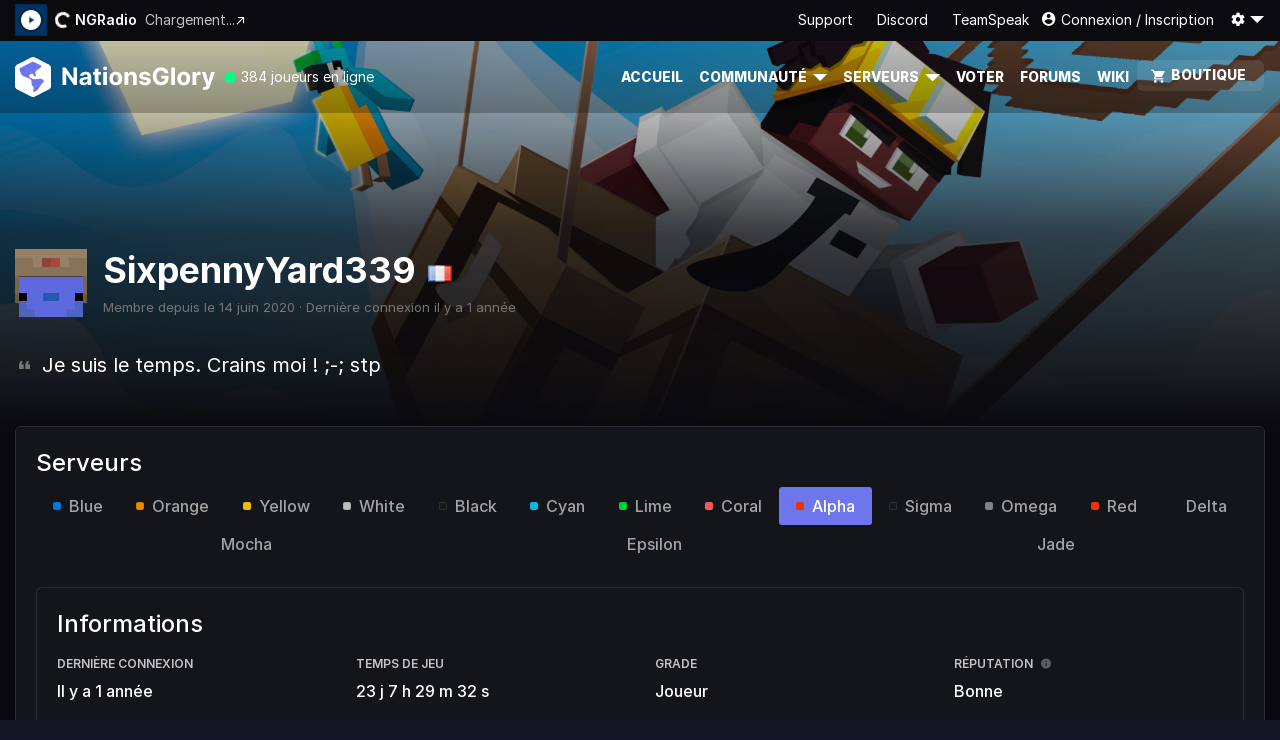

--- FILE ---
content_type: text/html; charset=UTF-8
request_url: https://nationsglory.fr/profile/SixpennyYard339
body_size: 14379
content:
<!DOCTYPE html>
<html lang="fr">

<head>
	<title>Profil de SixpennyYard339 | NationsGlory</title>
	<meta content="text/html; charset=utf-8" http-equiv="Content-Type">
	<meta name="viewport" content="width=device-width, initial-scale=1, maximum-scale=5, minimal-ui">
	
		
	<!-- Auth state for JS detection -->
	<meta name="auth-connected" content="0">
	<meta name="auth-timestamp" content="0">
	
	<link href="nationsglory.fr" rel="canonical">
	<meta property="og:site_name" content="NationsGlory">
	<meta property="og:type" content="website">
	<meta property="og:url" content="nationsglory.fr">
    <meta name="google-adsense-account" content="ca-pub-2890801643272046">
	<link rel="alternate" href="https://nationsglory.es" hreflang="es-es" />
	<link rel="alternate" href="https://nationsglory.fr" hreflang="fr-fr" />
	<link rel="alternate" href="https://nationsglory.com" hreflang="en-en" />
	
        <meta name="description" content="NationsGlory est un serveur PVP faction semi-RP. Devenez le dirigeant que vous avez toujours voulu devenir !">
        <meta property="og:title" content="Profil de SixpennyYard339">
        <meta property="og:image" content="https://skins.nationsglory.fr/face/SixpennyYard339/16">
        <meta property="og:description" content="NationsGlory est un serveur PVP faction semi-RP. Devenez le dirigeant que vous avez toujours voulu devenir !">            <noscript>
            <meta HTTP-EQUIV="Refresh" CONTENT="0;URL=nojs">
            </noscript>            <link href="https://cdn.nationsglory.fr/default/assets/img/favicon-32.png" rel="icon" type="image/png" sizes="32x32">
            <link href="https://cdn.nationsglory.fr/default/assets/img/favicon-16.png" rel="icon" type="image/png" sizes="16x16">
            <link href="https://cdn.nationsglory.fr/default/assets/img/ios-152.png" rel="apple-touch-icon" sizes="152x152">
            <link href="https://cdn.nationsglory.fr/default/assets/img/ios-180.png" rel="apple-touch-icon" sizes="180x180">
            <link href="https://cdn.nationsglory.fr/default/assets/img/ios-167.png" rel="apple-touch-icon" sizes="167x167">
            <meta name="apple-mobile-web-app-status-bar-style" content="black-translucent">
            <meta name="apple-mobile-web-app-status-bar-style" content="#111">
            <meta name="apple-mobile-web-app-capable" content="yes">
            <link rel="apple-touch-startup-image"
            media="(device-width: 414px) and (device-height: 896px) and (-webkit-device-pixel-ratio: 3)"
            href="https://cdn.nationsglory.fr/default/assets/img/apple-launch-1242x2688.png">
            <link rel="apple-touch-startup-image"
            media="(device-width: 414px) and (device-height: 896px) and (-webkit-device-pixel-ratio: 2)"
            href="https://cdn.nationsglory.fr/default/assets/img/apple-launch-828x1792.png">
            <link rel="apple-touch-startup-image"
            media="(device-width: 375px) and (device-height: 812px) and (-webkit-device-pixel-ratio: 3)"
            href="https://cdn.nationsglory.fr/default/assets/img/apple-launch-1125x2436.png">
            <link rel="apple-touch-startup-image"
            media="(device-width: 414px) and (device-height: 736px) and (-webkit-device-pixel-ratio: 3)"
            href="https://cdn.nationsglory.fr/default/assets/img/apple-launch-1242x2208.png">
            <link rel="apple-touch-startup-image"
            media="(device-width: 375px) and (device-height: 667px) and (-webkit-device-pixel-ratio: 2)"
            href="https://cdn.nationsglory.fr/default/assets/img/apple-launch-750x1334.png">
            <link rel="apple-touch-startup-image"
            media="(device-width: 1024px) and (device-height: 1366px) and (-webkit-device-pixel-ratio: 2)"
            href="https://cdn.nationsglory.fr/default/assets/img/apple-launch-2048x2732.png">
            <link rel="apple-touch-startup-image"
            media="(device-width: 834px) and (device-height: 1194px) and (-webkit-device-pixel-ratio: 2)"
            href="https://cdn.nationsglory.fr/default/assets/img/apple-launch-1668x2388.png">
            <link rel="apple-touch-startup-image"
            media="(device-width: 834px) and (device-height: 1112px) and (-webkit-device-pixel-ratio: 2)"
            href="https://cdn.nationsglory.fr/default/assets/img/apple-launch-1668x2224.png">
            <link rel="apple-touch-startup-image"
            media="(device-width: 768px)à and (device-height: 1024px) and (-webkit-device-pixel-ratio: 2)"
            href="https://cdn.nationsglory.fr/default/assets/img/apple-launch-1536x2048.png">
            <meta content="NationsGlory" name="application-name">
            <meta content="NationsGlory" name="author">
            <meta name="robots" content="follow, index, all"/>
            <meta name="google" content="notranslate"/>
            <meta name="keywords"
            content="Serveur Minecraft, earthmc, nationglory, jeux vidéo, nationsglory, terre, mods, bedrock, pocketmine, pocketedition, earthng, minecraft"/>
            <meta content="#111" name="theme-color">
            <meta name="mobile-web-app-capable" content="yes">
            <link rel="manifest" crossorigin="use-credentials" href="/manifest-main.json">
            <meta name="HandheldFriendly" content="true">
            <meta content="#111" name="msapplication-TileColor">
            <meta content="https://cdn.nationsglory.fr/default/assets/img/ios-152.png" name="msapplication-square152x152logo">
            <meta name="google-site-verification" content="X5Z7NHXK6kE3n95txssr_W_TWQKrgzHbn1bPvKjTeso"/>
            <meta content="https://cdn.nationsglory.fr/default/assets/img/ios-180.png" name="msapplication-square180x180logo">
            <meta content="https://cdn.nationsglory.fr/default/assets/img/ios-167.png" name="msapplication-square167x167logo">

            <link rel="stylesheet" href="//code.jquery.com/ui/1.13.2/themes/base/jquery-ui.css">
            <link rel="stylesheet" href="https://cdn.nationsglory.fr/default/assets/css/main.css?5569">
            <style>

            </style>
            <link rel="stylesheet" href="https://cdn.nationsglory.fr/default/assets/css/chat.css">
            <link rel="stylesheet" href="https://unpkg.com/@sjmc11/tourguidejs/dist/css/tour.min.css">
            <link rel="stylesheet" href="https://cdn.materialdesignicons.com/4.7.95/css/materialdesignicons.min.css">
            <link rel="stylesheet" href="https://kit.fontawesome.com/be478ad185.css" crossorigin="anonymous">
            <link rel="stylesheet" href="https://cdnjs.cloudflare.com/ajax/libs/animate.css/3.7.2/animate.min.css">
                        <!-- Google Tag Manager FR -->
            <script type="e0646ef4bdc09f4d97efdbc1-text/javascript">
                (function (w, d, s, l, i) {
                    w[l] = w[l] || [];
                    w[l].push({
                        'gtm.start': new Date().getTime(),
                        event: 'gtm.js'
                    });
                    var f = d.getElementsByTagName(s)[0],
                    j = d.createElement(s),
                    dl = l != 'dataLayer' ? '&l=' + l : '';
                    j.async = true;
                    j.src =
                    'https://www.googletagmanager.com/gtm.js?id=' + i + dl;
                    f.parentNode.insertBefore(j, f);
                })(window, document, 'script', 'dataLayer', 'GTM-NHSWCP5');
            </script>
            <!-- End Google Tag Manager -->

            <!-- Google Tag Manager US-->
            <script type="e0646ef4bdc09f4d97efdbc1-text/javascript">
               (function(w, d, s, l, i) {
                w[l] = w[l] || [];
                w[l].push({
                 'gtm.start': new Date().getTime(),
                 event: 'gtm.js'
             });
                var f = d.getElementsByTagName(s)[0],
                j = d.createElement(s),
                dl = l != 'dataLayer' ? '&l=' + l : '';
                j.async = true;
                j.src =
                'https://www.googletagmanager.com/gtm.js?id=' + i + dl;
                f.parentNode.insertBefore(j, f);
            })(window, document, 'script', 'dataLayer', 'GTM-T4WNCPQ');
        </script>
        <!-- End Google Tag Manager -->
        <!-- Global site tag (gtag.js) - Google Analytics -->
        <script src="https://www.googletagmanager.com/gtag/js?id=UA-140157636-1" type="e0646ef4bdc09f4d97efdbc1-text/javascript"></script>
        <script type="e0646ef4bdc09f4d97efdbc1-text/javascript">
           window.dataLayer = window.dataLayer || [];

           function gtag() {
            dataLayer.push(arguments);
        }
        gtag('js', new Date());
        gtag('config', 'UA-140157636-1');
        gtag('config', 'AW-935639401');
    </script>
    <script type="e0646ef4bdc09f4d97efdbc1-text/javascript">
       function gtag_report_conversion(url) {
        var callback = function() {
         if (typeof(url) != 'undefined') {
          window.location = url;
      }
  };
  gtag('event', 'conversion', {
     'send_to': 'AW-935639401/ZwOuCM6I9Z0BEOnykr4D',
     'event_callback': callback
 });
  return false;
}
</script>

<!-- Google tag (gtag.js) -->
<script async src="https://www.googletagmanager.com/gtag/js?id=AW-17042990035" type="e0646ef4bdc09f4d97efdbc1-text/javascript">
</script>
<script type="e0646ef4bdc09f4d97efdbc1-text/javascript">
    window.dataLayer = window.dataLayer || [];
    function gtag(){dataLayer.push(arguments);}
    gtag('js', new Date());

    gtag('config', 'AW-17042990035');
</script>

<!-- Google tag US (gtag.js) -->
<script src="https://www.googletagmanager.com/gtag/js?id=G-T4J9NR49BE" type="e0646ef4bdc09f4d97efdbc1-text/javascript"></script>
<script type="e0646ef4bdc09f4d97efdbc1-text/javascript">
    window.dataLayer = window.dataLayer || [];

    function gtag() {
        dataLayer.push(arguments);
    }

    gtag('js', new Date());

    gtag('config', 'G-T4J9NR49BE');
</script>
</head>

<body class="site-wrapper is-dark">
    <!-- Google Tag Manager FR (noscript) -->
    <noscript>
        <iframe src="https://www.googletagmanager.com/ns.html?id=GTM-NHSWCP5" height="0" width="0"
        style="display:none;visibility:hidden"></iframe>
    </noscript>
    <!-- End Google Tag Manager -->

    <!-- Google Tag Manager US (noscript) -->
    <noscript>
        <iframe src="https://www.googletagmanager.com/ns.html?id=GTM-T4WNCPQ" height="0" width="0"
        style="display:none;visibility:hidden"></iframe>
    </noscript>
    <!-- End Google Tag Manager (noscript) -->
        <section class="callout-bar">
        <div class="container">
            <div class="callout-bar-content d-none">
                <p class="mb-0 mr-auto">Le ticket à gratter du Summerfest vient de débarquer sur la boutique en quantité limitée !<a
                    href="https://nationsglory.fr/store">Clique ici ↗</a>                </div>
            </div>
        </section>
                   <button type="button" class="btn btn-primary btn-floating btn-lg" id="btn-back-to-top"><i
            class="mdi mdi-arrow-up-bold"></i></button>
            <div class="navbar-container is-sticky">
                     <section class="topbar">
        <div class="container">
            <div class="topbar-container">
                <div class="topbar--radio-player--container d-none d-md-flex">
                    <audio id="ng-radio" src="https://radio.nationsglory.fr/listen/ngradio/ngradio" preload="none"></audio>
                    <input type="hidden" id="player-content--current-duration" value="0">
                    <input type="hidden" id="player-content--current-elapsed" value="0">
                    <div class="topbar--radio-player--current">
                        <div class="topbar--radio-player--current-art is-paused">
                            <a class="topbar--radio-player--current-icon mdi mdi-play-circle play-radio" href="#"></a>
                            <a class="topbar--radio-player--current-icon mdi mdi-pause stop-radio" href="#"></a><img
                                    class="radio-cover" src="https://static.nationsglory.fr/N24y4G4y43.png"
                                    title="Loading..."></div>
                        <div class="topbar--radio-player--current-song"><span
                                    class="topbar--radio-player--current-title mdi mdi-microphone-variant radio-title"><span
                                        class="spinner-border spinner-border-sm" role="status"
                                        aria-hidden="true"></span>
                            NGRadio</span><span
                                    class="topbar--radio-player--current-artist radio-artist"> Chargement...</span>
                            <a class="topbar--radio-player--current-open search-radiosong"
                               href="https://www.youtube.com/results?search_query=NationsGlory" target="_blank"
                               rel="nofollow noreferrer noopener" data-toggle="tooltip" data-placement="bottom"
                               data-html="true"
                               title="&lt;p class=&quot;d-flex align-items-center m-0&quot;&gt;&lt;span class=&quot;mdi mdi-youtube mr-1&quot;&gt;&lt;/span&gt; Ouvrir une recherche sur YouTube&lt;/p&gt;"></a>
                        </div>
                        <div class="topbar--radio-player--actions">
                            <p class="topbar--radio-player--action is-listeners mr-3 animated-on-hover" href="#"
                               target="_blank" rel="nofollow noreferrer noopener" data-toggle="tooltip"
                               data-placement="bottom" data-html="true"
                               title="Nombre d’auditeurs actuel"><span
                                        class="topbar--radio-player-listeners radio-listeners">207</span><span
                                        class="mdi mdi-headphones animated infinite pulse faster"></span></p>
                            <a class="topbar--radio-player--action mdi mdi-calendar" href="/radio"
                               data-toggle="tooltip" data-placement="bottom" data-html="true"
                               title="Voir la programmation"></a>
                                                        <a class="topbar--radio-player--action mdi mdi-open-in-new open-external-player"
                               href="/player" target="_blank" data-toggle="tooltip"
                               data-placement="bottom" data-html="true"
                               title="Ouvrir le lecteur dans un nouvel onglet"></a>
                        </div>
                    </div>
                </div>
                <ul class="topbar--nav nav ml-md-auto">

                    <li class="nav-item d-md-none"><a class="nav-link animated-on-hover" href="/player"><span
                                    class="mdi mdi-radio"></span><span>Radio</span></a></li>
                                     <li class="nav-item mr-auto mr-md-0"><a class="nav-link" href="#" class="d-none" id="open-support">Support</a></li>
                    <li class="nav-item mr-auto mr-md-0"><a class="nav-link animated-on-hover" href="https://discord.gg/nationsglory"><i class="fa-brands fa-discord m-1 animated swing"></i> Discord</a></li>
                     <li class="nav-item mr-auto mr-md-0"><a class="nav-link animated-on-hover" href="ts3server://ts.nationsglory.fr"><i class="fa-brands fa-teamspeak m-1 animated swing"></i> TeamSpeak</a></li>
                    <!--<li class="nav-item dropdown d-none d-lg-flex"><a class="nav-link mdi mdi-link dropdown-toggle"
                                                                      data-toggle="dropdown" href="#" role="button"
                                                                      aria-haspopup="true"
                                                                      aria-expanded="false">Lien utiles</a>
                        <div class="dropdown-menu dropdown-menu-right">
                            <div class="animated fadeIn fast">
                                <a class="dropdown-item mdi mdi-headset"
                                   href="ts3server://ts.nationsglory.fr">Rejoindre le TeamSpeak</a>
                                <a class="dropdown-item mdi mdi-discord"
                                   href="https://discord.gg/nationsglory"
                                   target="_blank"
                                   rel="nofollow noreferrer noopener">Rejoindre le Discord</a>
                            </div>
                    </li>-->

                                                                <li class="nav-item"><a class="nav-link mdi mdi-account-circle" href="/auth/login">Connexion / Inscription</a>
                        </li>
                    
                                                           <li class="nav-item dropdown d-none d-lg-flex"><a class="nav-link mdi mdi-settings dropdown-toggle" data-toggle="dropdown" href="#" role="button" aria-haspopup="true" aria-expanded="false"></a>
                                        <div class="dropdown-menu dropdown-menu-right">
                                            <div class="animated fadeIn">
                                                <div class="topbar-menus-account">
                                                    <a class="dropdown-item dropdown-toggle language-control" href="">
                                                        <div class="mdi mdi-web align-self-start"></div>
                                                        <div class="dropdown-item--infos"><span>Langue</span><span class="muted">Français</span></div>
                                                    </a>
                                                    <div class="dropdown-item mdi mdi-weather-night"><span>Thème sombre</span>
                                                        <div class="dropdown-switch custom-control custom-switch">
                                                            <input class="custom-control-input" id="customSwitchTheme" checked type="checkbox">
                                                            <label class="custom-control-label" for="customSwitchTheme"></label>
                                                        </div>
                                                    </div>
                                                </div>
                                                <div class="topbar-menus-lang d-none">
                                                   <a class="dropdown-item text-muted language-control" href=""><- Retour</a>
                                                       <div class="dropdown-divider"></div>
                                                                                                               <a class="dropdown-item change-lang" data-lang="fr" href="">Français</a>
                                                                                                            <a class="dropdown-item change-lang" data-lang="en" href="">English</a>
                                                                                                            <a class="dropdown-item change-lang" data-lang="es" href="">Español</a>
                                                                                                    </div>
                                            </div>
                                        </li>
                                                                    </ul>
                            </div>
                        </div>
                    </section>
                                    <nav class="navbar navbar-expand-lg is-transparent">
                <div class="container">
                    <a class="navbar-brand brand is-none"
                       href="/">
                       <svg xmlns="http://www.w3.org/2000/svg" width="200" height="40" fill="none">
                        <path id="logo-bg" fill="#036"
                        d="M0 11.17C0 9.613.865 8.2 2.23 7.5L16.242.423c1.117-.564 2.428-.564 3.545 0L33.8 7.5c1.366.7 2.23 2.113 2.23 3.67V28.83c0 1.558-.865 2.98-2.23 3.67l-14.012 7.077c-1.117.564-2.428.564-3.545 0L2.23 32.5C.865 31.8 0 30.387 0 28.83V11.17z"/>
                        <path id="logo-color" fill="#e80" fill-rule="evenodd"
                        d="M18.9 4.954a1.96 1.96 0 0 0-1.773 0L5.126 11.016c-1.36.686-.433 2.726.538 4.866l.684 1.56c.412 1.012 2.534 1.873 4.698 2.75 2.18.885 4.164 1.327 4.967 2.878.548 1.058.505 1.676.456 2.365-.076 1.09 0 1.9.544 2.753.166.26.442.554.713.852.604.664 1.102 1.68.89 2.56-.41 1.718-1.485 4.247 1.368 2.897l1.152-.582c2.145-1.083 4.476-6.11 6.253-7.75.432-.398.844-.818 1.167-1.262.35-.48.34-1.143-.045-1.593-1.966-2.29-4.525-1.48-6.998-1.21-1.493.162-2.802.303-3.5-.054L16.9 21.52c-1.653-.76-3.14-1.446-2.68-2.927.483-1.552 3.477-2.944 4.29-.658.43 1.206 2.145 2.358 2.33 1.143.062-.412-.075-.926-.227-1.493-.296-1.106-.647-2.414.325-3.56.725-.855 1.482-1.305 2.284-1.783.826-.492 1.7-1.01 2.635-2.03.182-.198 1.046-1.212 0-1.74L18.9 4.954z"/>
                        <path id="logo-text" fill="#3d3d3d" fill-rule="evenodd"
                        d="M62.052 28V10.546h-3.676v10.977h-.154l-7.54-10.977h-3.24V28h3.694V17.014h.128L58.862 28h3.2zm23.885-10.364V14.9h-2.465v-3.136h-3.634V14.9h-1.8v2.727h1.8v6.818c-.006 1.284.4 2.242 1.186 2.872.802.625 1.863.9 3.182.852.47-.017.872-.065 1.203-.145l.767-.196-.57-2.702-.393.077c-.17.028-.34.043-.5.043-.364 0-.66-.088-.887-.264s-.34-.514-.34-1.014v-6.34h2.465zm2.367-2.726V28h3.634V14.9h-3.634zm.444-2.225a1.96 1.96 0 0 0 1.381.537 2.02 2.02 0 0 0 1.4-.537c.387-.364.58-.798.58-1.304a1.7 1.7 0 0 0-.58-1.296 1.98 1.98 0 0 0-1.4-.537 1.96 1.96 0 0 0-1.381.537 1.7 1.7 0 0 0-.581 1.296 1.73 1.73 0 0 0 .58 1.304zM113.213 28v-7.568c.006-.846.236-1.503.7-1.97.46-.472 1.058-.707 1.8-.707s1.3.227 1.715.682c.415.45.62 1.074.614 1.875V28h3.634v-8.335c0-1.528-.412-2.73-1.237-3.605s-1.92-1.32-3.284-1.32c-.972 0-1.8.224-2.482.673a3.72 3.72 0 0 0-1.46 1.807h-.154v-2.3h-3.462V28h3.633zm18.884-9.153l3.326-.205a4.05 4.05 0 0 0-1.672-2.855c-.955-.7-2.252-1.048-3.906-1.048-1.678 0-3.026.364-4.044 1.1-1.012.727-1.515 1.722-1.5 2.983-.012 2 1.25 3.236 3.787 3.74l2.27.452c1.103.22 1.663.656 1.68 1.304-.006.386-.205.705-.597.955s-.898.375-1.535.375c-.648 0-1.18-.136-1.596-.4-.4-.273-.67-.676-.784-1.2l-3.575.188a4.18 4.18 0 0 0 1.8 2.966c1.03.722 2.4 1.082 4.146 1.082 1.132 0 2.135-.18 3-.537.876-.364 1.564-.87 2.064-1.517.507-.648.76-1.4.76-2.258-.006-1.847-1.267-3.03-3.787-3.546l-2.37-.477c-.608-.13-1.04-.304-1.296-.52s-.373-.48-.367-.793c-.006-.392.184-.705.57-.937.392-.24.87-.358 1.433-.358.63 0 1.132.15 1.5.452s.6.662.692 1.082zm16.268-4.577c.63.46 1.063 1.1 1.296 1.918h3.753c-.16-1.153-.58-2.17-1.262-3.05-.683-.886-1.558-1.58-2.628-2.08s-2.262-.75-3.582-.75c-1.535 0-2.92.355-4.154 1.065s-2.212 1.736-2.934 3.077-1.084 2.955-1.084 4.84c0 1.84.345 3.432 1.033 4.773.694 1.335 1.66 2.366 2.9 3.094 1.24.722 2.678 1.082 4.316 1.082 1.473 0 2.775-.295 3.906-.886a6.55 6.55 0 0 0 2.68-2.54c.648-1.108.972-2.426.972-3.955v-2.2h-7.3v2.778h3.753c-.024 1.08-.387 1.94-1.092 2.582-.7.636-1.664.955-2.892.955-1.387 0-2.487-.497-3.3-1.5s-1.22-2.403-1.22-4.227c0-1.818.412-3.22 1.237-4.202.83-1 1.913-1.483 3.25-1.483.95 0 1.738.233 2.363.7zM159.916 28V10.546h-3.634V28h3.634zm17.642-13.1V28h3.633v-7.406c0-.807.262-1.46.785-1.96.53-.506 1.195-.76 1.996-.76a6.35 6.35 0 0 1 .827.06c.302.034.538.08.708.136v-3.22a4.91 4.91 0 0 0-1.142-.128c-.734 0-1.382.2-1.945.63-.563.415-.964 1.03-1.203 1.84h-.137V14.9h-3.522zm11.174 17.87c.404.068.836.102 1.297.102 1.353 0 2.413-.318 3.18-.955.768-.63 1.333-1.47 1.698-2.514L200 14.926l-3.847-.017-2.738 9.614h-.137l-2.712-9.614h-3.822l4.7 13.466-.213.554c-.256.6-.605.932-1.05 1.023-.438.097-.978.046-1.62-.153l-.82 2.72c.26.108.6.196 1 .264z M100.768 28.256c-1.324 0-2.47-.28-3.437-.844s-1.703-1.358-2.227-2.37c-.523-1.017-.784-2.196-.784-3.537 0-1.352.26-2.534.784-3.546s1.265-1.807 2.227-2.37 2.113-.852 3.437-.852 2.468.284 3.43.852 1.7 1.352 2.234 2.37c.524 1 .785 2.193.785 3.546 0 1.34-.26 2.52-.785 3.537a5.76 5.76 0 0 1-2.234 2.369c-.962.563-2.105.844-3.43.844zm2.056-3.937c-.46.75-1.14 1.125-2.038 1.125-.916 0-1.607-.375-2.073-1.125s-.7-1.696-.7-2.838.233-2.088.7-2.838c.466-.756 1.157-1.133 2.073-1.133.898 0 1.578.378 2.038 1.133.466.75.7 1.696.7 2.838s-.234 2.088-.7 2.838zm65.923 3.937c-1.325 0-2.47-.28-3.438-.844-.96-.568-1.703-1.358-2.226-2.37-.524-1.017-.785-2.196-.785-3.537 0-1.352.26-2.534.785-3.546a5.71 5.71 0 0 1 2.226-2.37c.967-.568 2.113-.852 3.438-.852s2.468.284 3.43.852a5.7 5.7 0 0 1 2.235 2.369c.523 1 .784 2.193.784 3.546 0 1.34-.26 2.52-.784 3.537a5.77 5.77 0 0 1-2.235 2.369c-.96.563-2.105.844-3.43.844zm2.055-3.937c-.46.75-1.14 1.125-2.038 1.125-.916 0-1.607-.375-2.073-1.125s-.7-1.696-.7-2.838.234-2.088.7-2.838c.466-.756 1.157-1.133 2.073-1.133.898 0 1.578.378 2.038 1.133.466.75.7 1.696.7 2.838s-.234 2.088-.7 2.838zM68.77 28.247c-1.25 0-2.3-.327-3.113-.98s-1.237-1.628-1.237-2.923c0-.977.23-1.744.7-2.3s1.063-.963 1.808-1.22a10.18 10.18 0 0 1 2.422-.511l2.44-.358c.5-.125.734-.398.734-.818v-.05c0-.54-.17-.957-.512-1.253-.335-.295-.813-.443-1.433-.443-.654 0-1.174.142-1.56.426s-.643.645-.768 1.082l-3.36-.273a4.48 4.48 0 0 1 1.859-2.838c.995-.7 2.278-1.048 3.847-1.048.972 0 1.882.153 2.73.46s1.53.787 2.047 1.44c.523.648.785 1.492.785 2.53V28h-3.446v-1.815H72.6c-.32.608-.796 1.105-1.433 1.492-.63.38-1.43.57-2.397.57zm3.002-3.196c-.512.46-1.166.7-1.962.7-.557 0-1.018-.128-1.382-.383-.358-.256-.537-.634-.537-1.134 0-.5.193-.9.58-1.168s.907-.446 1.544-.537l.904-.136.955-.196c.3-.074.523-.16.665-.256v1.4c0 .688-.256 1.264-.768 1.73z"/>
                    </svg></a>
                    <span class="navbar-stat ml-2 d-none d-sm-block"> <svg xmlns="http://www.w3.org/2000/svg" width="14" height="15" fill="none">
                        <circle cx="7" cy="7.5" r="5.5" fill="#00FF85" stroke="#132C30" stroke-width="0"/>
                    </svg> 384 joueurs en ligne</span>
                    <button class="navbar-toggler" type="button" data-toggle="collapse"
                    data-target="#navbarSupportedContent" aria-controls="navbarSupportedContent"
                    aria-expanded="false" aria-label="Toggle navigation"><span
                    class="navbar-toggler-icon mdi mdi-menu"></span></button>
                    <div class="collapse navbar-collapse" id="navbarSupportedContent">
                        <ul class="navbar-nav ml-auto mb-3 mb-lg-0">
 <li class="nav-item"><a class="nav-link "
    href="/">Accueil</a></li>
    <li class="nav-item dropdown"><a class="nav-link dropdown-toggle" data-toggle="dropdown" aria-expanded="false">Communauté</a>
     <div class="dropdown-menu">
      <div class="animated fadeIn">
         <a class="dropdown-item mdi mdi-trophy " href="/notations"> Notations</a>
         <a class="dropdown-item mdi mdi-bullhorn " href="/articles">Actualités</a>
         <a class="dropdown-item mdi mdi-bullhorn " href="/changelogs">Changelogs</a>
         <a class="dropdown-item mdi mdi-radio " href="/radio">NGRadio</a>
         <a class="dropdown-item mdi mdi-newspaper d-none" href="/kiosk">Kiosque à journaux</a>
         <a class="dropdown-item mdi mdi-video-vintage " href="/videos">Vidéos et lives</a>
         <a class="dropdown-item mdi mdi-podium " href="/tops">Classements</a>
         <a class="dropdown-item mdi mdi-bullhorn " href="/uservoice">Uservoice</a>
         <div class="dropdown-divider"></div>
         <a class="dropdown-item mdi mdi-star " href="/event">Évènement</a>
         <a class="dropdown-item mdi mdi-calendar " href="/planning">Planning</a>
         <div class="dropdown-divider"></div>
         <a class="dropdown-item " href="/staff">L’équipe</a>
         <a class="dropdown-item " href="/partners">Partenaires</a>
         <a class="dropdown-item " href="/become-affiliate">Devenir Affilié</a>
      </div>
   </div>
</li>
<li class="nav-item dropdown"><a class="nav-link dropdown-toggle" href="#" data-toggle="dropdown" aria-expanded="false">Serveurs</a>
  <div class="dropdown-menu">
   <div class="animated fadeIn">
         <a class="dropdown-item mdi mdi-earth inside-load "
        href="/server/blue">Serveur Blue</a>
          <a class="dropdown-item mdi mdi-earth inside-load "
        href="/server/orange">Serveur Orange</a>
          <a class="dropdown-item mdi mdi-earth inside-load "
        href="/server/yellow">Serveur Yellow</a>
          <a class="dropdown-item mdi mdi-earth inside-load "
        href="/server/white">Serveur White</a>
          <a class="dropdown-item mdi mdi-earth inside-load "
        href="/server/black">Serveur Black</a>
          <a class="dropdown-item mdi mdi-earth inside-load "
        href="/server/cyan">Serveur Cyan</a>
          <a class="dropdown-item mdi mdi-earth inside-load "
        href="/server/lime">Serveur Lime</a>
          <a class="dropdown-item mdi mdi-earth inside-load "
        href="/server/coral">Serveur Coral</a>
          <a class="dropdown-item mdi mdi-earth inside-load "
        href="/server/alpha">Serveur Alpha</a>
          <a class="dropdown-item mdi mdi-earth inside-load "
        href="/server/sigma">Serveur Sigma</a>
          <a class="dropdown-item mdi mdi-earth inside-load "
        href="/server/omega">Serveur Omega</a>
          <a class="dropdown-item mdi mdi-earth inside-load "
        href="/server/red">Serveur Red</a>
          <a class="dropdown-item mdi mdi-earth inside-load "
        href="/server/delta">Serveur Delta</a>
          <a class="dropdown-item mdi mdi-earth inside-load "
        href="/server/mocha">Serveur Mocha</a>
          <a class="dropdown-item mdi mdi-earth inside-load "
        href="/server/epsilon">Serveur Epsilon</a>
          <a class="dropdown-item mdi mdi-earth inside-load "
        href="/server/jade">Serveur Jade</a>
       </div>
</div>
</li>
<li class="nav-item"><a class="nav-link " href="/vote">Voter</a></li>
<li class="nav-item"><a class="nav-link " href="/forums">Forums</a></li>
   <li class="nav-item"><a class="nav-link" href="https://wiki.nationsglory.fr">Wiki</a></li>
<li class="nav-item"><a class="nav-link mdi mdi-cart is-brand "
 href="/store">Boutique</a></li>
</ul>                    </div>
                </div>
            </nav>
        </div>
        <div class="content">
          <section class="hero has-background"><img class="hero-background" src="https://cdn.nationsglory.fr/default/assets/img/hero-background.webp"
                                           alt="Hero Background" title="Hero background"></section>
 <section class="section is-page pt-0 pb-7">
     <div class="container">
         <div class="row justify-content-center">
             <div class="col-12 col-lg-10 col-xl-12">
                 <div class="d-flex flex-column flex-md-row align-items-start mb-4"><img class="head mb-2 mr-3"
                                                                                         src="https://skins.nationsglory.fr/face/SixpennyYard339/16"
                                                                                         height="72px">
                     <div class="d-flex flex-column">
                         <h2 class="h1 section-title mb-0 mb-md-2" > SixpennyYard339<img
                                     src="https://cdn.nationsglory.fr/default/assets/img/empty.gif" style="transform: scale(1.5);"
                                     class="ml-3 flag flag-fr" data-toggle='tooltip'
                                     data-placement='bottom' data-html='true' title=''
                                     data-original-title="<p>Langue du joueur  FR</p>">
                         </h2>
                         <p class="small text-muted">Membre depuis le 14 juin 2020                             · Dernière connexion il y a 1 année</p>

                     </div>
                 </div>
                                      <blockquote class="blockquote mb-7 d-flex"><span
                                 class="mdi mdi-format-quote-open text-muted mr-2"></span>
                         <p class="lead">Je suis le temps. Crains moi ! ;-; stp</p>
                     </blockquote>
                                  <div class="row">
                     <div class="col-lg-12">
                         <div class="card card-body">
                             <h3 class="mb-2">Serveurs</h3>
                             <div class="nav-responsive">
                                 <ul class="nav nav-pills nav-fill">
                                                                              <li class="nav-item"><a
                                                     class="nav-link profile-menu "
                                                     data-server="blue" href=""><span
                                                         class="server-indicator is-blue mr-2"></span><span>Blue</span></a>
                                         </li>
                                                                              <li class="nav-item"><a
                                                     class="nav-link profile-menu "
                                                     data-server="orange" href=""><span
                                                         class="server-indicator is-orange mr-2"></span><span>Orange</span></a>
                                         </li>
                                                                              <li class="nav-item"><a
                                                     class="nav-link profile-menu "
                                                     data-server="yellow" href=""><span
                                                         class="server-indicator is-yellow mr-2"></span><span>Yellow</span></a>
                                         </li>
                                                                              <li class="nav-item"><a
                                                     class="nav-link profile-menu "
                                                     data-server="white" href=""><span
                                                         class="server-indicator is-white mr-2"></span><span>White</span></a>
                                         </li>
                                                                              <li class="nav-item"><a
                                                     class="nav-link profile-menu "
                                                     data-server="black" href=""><span
                                                         class="server-indicator is-black mr-2"></span><span>Black</span></a>
                                         </li>
                                                                              <li class="nav-item"><a
                                                     class="nav-link profile-menu "
                                                     data-server="cyan" href=""><span
                                                         class="server-indicator is-cyan mr-2"></span><span>Cyan</span></a>
                                         </li>
                                                                              <li class="nav-item"><a
                                                     class="nav-link profile-menu "
                                                     data-server="lime" href=""><span
                                                         class="server-indicator is-lime mr-2"></span><span>Lime</span></a>
                                         </li>
                                                                              <li class="nav-item"><a
                                                     class="nav-link profile-menu "
                                                     data-server="coral" href=""><span
                                                         class="server-indicator is-coral mr-2"></span><span>Coral</span></a>
                                         </li>
                                                                              <li class="nav-item"><a
                                                     class="nav-link profile-menu active"
                                                     data-server="alpha" href=""><span
                                                         class="server-indicator is-red mr-2"></span><span>Alpha</span></a>
                                         </li>
                                                                              <li class="nav-item"><a
                                                     class="nav-link profile-menu "
                                                     data-server="sigma" href=""><span
                                                         class="server-indicator is-black mr-2"></span><span>Sigma</span></a>
                                         </li>
                                                                              <li class="nav-item"><a
                                                     class="nav-link profile-menu "
                                                     data-server="omega" href=""><span
                                                         class="server-indicator is-grey mr-2"></span><span>Omega</span></a>
                                         </li>
                                                                              <li class="nav-item"><a
                                                     class="nav-link profile-menu "
                                                     data-server="red" href=""><span
                                                         class="server-indicator is-red mr-2"></span><span>Red</span></a>
                                         </li>
                                                                              <li class="nav-item"><a
                                                     class="nav-link profile-menu "
                                                     data-server="delta" href=""><span
                                                         class="server-indicator is- mr-2"></span><span>Delta</span></a>
                                         </li>
                                                                              <li class="nav-item"><a
                                                     class="nav-link profile-menu "
                                                     data-server="mocha" href=""><span
                                                         class="server-indicator is- mr-2"></span><span>Mocha</span></a>
                                         </li>
                                                                              <li class="nav-item"><a
                                                     class="nav-link profile-menu "
                                                     data-server="epsilon" href=""><span
                                                         class="server-indicator is- mr-2"></span><span>Epsilon</span></a>
                                         </li>
                                                                              <li class="nav-item"><a
                                                     class="nav-link profile-menu "
                                                     data-server="jade" href=""><span
                                                         class="server-indicator is- mr-2"></span><span>Jade</span></a>
                                         </li>
                                                                      </ul>
                             </div>
                                                              <div class="card server-tab d-none"
                                      data-server="blue">
                                     <div class="card-body">
                                                                                      <h3>Oups...</h3>
                                             SixpennyYard339 ne s'est pas encore connecté sur le serveur Blue 😅
                                                                              </div>
                                 </div>
                                                              <div class="card server-tab d-none"
                                      data-server="orange">
                                     <div class="card-body">
                                                                                      <h3>Oups...</h3>
                                             SixpennyYard339 ne s'est pas encore connecté sur le serveur Orange 😅
                                                                              </div>
                                 </div>
                                                              <div class="card server-tab d-none"
                                      data-server="yellow">
                                     <div class="card-body">
                                                                                      <h3>Oups...</h3>
                                             SixpennyYard339 ne s'est pas encore connecté sur le serveur Yellow 😅
                                                                              </div>
                                 </div>
                                                              <div class="card server-tab d-none"
                                      data-server="white">
                                     <div class="card-body">
                                                                                      <h3>Informations</h3>
                                             <div class="row">
                                                 <div class="col-12 col-sm-6 col-md-3">
                                                     <h4 class="footer-col--heading mb-0">Dernière connexion</h4>
                                                                                                          <p class="h3 mb-2">
                                                         Il y a 6 années                                                     </p>
                                                 </div>
                                                 <div class="col-12 col-sm-6 col-md-3">
                                                     <h4 class="footer-col--heading mb-0">Temps de jeu</h4>
                                                                                                          <p class="h3 mb-2">
                                                           2 h 36 m 40 s                                                     </p>
                                                 </div>
                                                 <div class="col-12 col-sm-6 col-md-3">
                                                     <h4 class="footer-col--heading mb-0">Grade</h4>
                                                                                                          <p class="h3 mb-2">Joueur</p>
                                                 </div>
                                                 <div class="col-12 col-sm-6 col-md-3">
                                                     <h4 class="footer-col--heading mb-0">Réputation                                                         <span class="ml-1 mdi mdi-information is-muted"
                                                               data-toggle="tooltip" data-placement="bottom"
                                                               data-html="true" title=""
                                                               data-original-title="<p class=&quot;tooptip-label&quot;>Qu'est ce que c'est ?</p><p class=&quot;tooptip-caption&quot;>Il s'agit d'un indice de réputation basé les sanctions de ce joueur sur ce serveur durant les 6 derniers mois</p>"></span>
                                                     </h4>
                                                     <p class="h3 mb-2">Bonne</p>
                                                 </div>
                                             </div>
                                             <div class="row">
                                                 <div class="col-12 col-sm-6 col-md-4">
                                                     <h4 class="footer-col--heading mb-0">Pays</h4>
                                                                                                          <p class="h3 mb-2"><a
                                                             href="/country/white/EmpireTanzanien">EmpireTanzanien</a></p>
                                                 </div>
                                                 <div class="col-12 col-sm-6 col-md-4">
                                                     <h4 class="footer-col--heading mb-0">Rang de pays</h4>
                                                                                                          <p class="h3 mb-2">Recrue</p>
                                                 </div>
                                                 <div class="col-12 col-sm-6 col-md-4">
                                                     <h4 class="footer-col--heading mb-0">Power</h4>
                                                                                                          <p class="h3 mb-2">21/25</p>
                                                     <div class="progress mt-2" style="height:1px;">
                                                         <div class="progress-bar" role="progressbar"
                                                              style="width:84%;"
                                                              aria-valuenow="21" aria-valuemin="0"
                                                              aria-valuemax="25"></div>
                                                     </div>

                                                 </div>

                                             </div>
                                                                              </div>
                                 </div>
                                                              <div class="card server-tab d-none"
                                      data-server="black">
                                     <div class="card-body">
                                                                                      <h3>Oups...</h3>
                                             SixpennyYard339 ne s'est pas encore connecté sur le serveur Black 😅
                                                                              </div>
                                 </div>
                                                              <div class="card server-tab d-none"
                                      data-server="cyan">
                                     <div class="card-body">
                                                                                      <h3>Informations</h3>
                                             <div class="row">
                                                 <div class="col-12 col-sm-6 col-md-3">
                                                     <h4 class="footer-col--heading mb-0">Dernière connexion</h4>
                                                                                                          <p class="h3 mb-2">
                                                         Il y a 6 années                                                     </p>
                                                 </div>
                                                 <div class="col-12 col-sm-6 col-md-3">
                                                     <h4 class="footer-col--heading mb-0">Temps de jeu</h4>
                                                                                                          <p class="h3 mb-2">
                                                           2 h 58 m 48 s                                                     </p>
                                                 </div>
                                                 <div class="col-12 col-sm-6 col-md-3">
                                                     <h4 class="footer-col--heading mb-0">Grade</h4>
                                                                                                          <p class="h3 mb-2">Joueur</p>
                                                 </div>
                                                 <div class="col-12 col-sm-6 col-md-3">
                                                     <h4 class="footer-col--heading mb-0">Réputation                                                         <span class="ml-1 mdi mdi-information is-muted"
                                                               data-toggle="tooltip" data-placement="bottom"
                                                               data-html="true" title=""
                                                               data-original-title="<p class=&quot;tooptip-label&quot;>Qu'est ce que c'est ?</p><p class=&quot;tooptip-caption&quot;>Il s'agit d'un indice de réputation basé les sanctions de ce joueur sur ce serveur durant les 6 derniers mois</p>"></span>
                                                     </h4>
                                                     <p class="h3 mb-2">Bonne</p>
                                                 </div>
                                             </div>
                                             <div class="row">
                                                 <div class="col-12 col-sm-6 col-md-4">
                                                     <h4 class="footer-col--heading mb-0">Pays</h4>
                                                                                                          <p class="h3 mb-2"><a
                                                             href="/country/cyan/PaysBas">PaysBas</a></p>
                                                 </div>
                                                 <div class="col-12 col-sm-6 col-md-4">
                                                     <h4 class="footer-col--heading mb-0">Rang de pays</h4>
                                                                                                          <p class="h3 mb-2">Recrue</p>
                                                 </div>
                                                 <div class="col-12 col-sm-6 col-md-4">
                                                     <h4 class="footer-col--heading mb-0">Power</h4>
                                                                                                          <p class="h3 mb-2">25/25</p>
                                                     <div class="progress mt-2" style="height:1px;">
                                                         <div class="progress-bar" role="progressbar"
                                                              style="width:100%;"
                                                              aria-valuenow="25" aria-valuemin="0"
                                                              aria-valuemax="25"></div>
                                                     </div>

                                                 </div>

                                             </div>
                                                                              </div>
                                 </div>
                                                              <div class="card server-tab d-none"
                                      data-server="lime">
                                     <div class="card-body">
                                                                                      <h3>Oups...</h3>
                                             SixpennyYard339 ne s'est pas encore connecté sur le serveur Lime 😅
                                                                              </div>
                                 </div>
                                                              <div class="card server-tab d-none"
                                      data-server="coral">
                                     <div class="card-body">
                                                                                      <h3>Informations</h3>
                                             <div class="row">
                                                 <div class="col-12 col-sm-6 col-md-3">
                                                     <h4 class="footer-col--heading mb-0">Dernière connexion</h4>
                                                                                                          <p class="h3 mb-2">
                                                         Il y a 4 années                                                     </p>
                                                 </div>
                                                 <div class="col-12 col-sm-6 col-md-3">
                                                     <h4 class="footer-col--heading mb-0">Temps de jeu</h4>
                                                                                                          <p class="h3 mb-2">
                                                            13 m 6 s                                                     </p>
                                                 </div>
                                                 <div class="col-12 col-sm-6 col-md-3">
                                                     <h4 class="footer-col--heading mb-0">Grade</h4>
                                                                                                          <p class="h3 mb-2">Joueur</p>
                                                 </div>
                                                 <div class="col-12 col-sm-6 col-md-3">
                                                     <h4 class="footer-col--heading mb-0">Réputation                                                         <span class="ml-1 mdi mdi-information is-muted"
                                                               data-toggle="tooltip" data-placement="bottom"
                                                               data-html="true" title=""
                                                               data-original-title="<p class=&quot;tooptip-label&quot;>Qu'est ce que c'est ?</p><p class=&quot;tooptip-caption&quot;>Il s'agit d'un indice de réputation basé les sanctions de ce joueur sur ce serveur durant les 6 derniers mois</p>"></span>
                                                     </h4>
                                                     <p class="h3 mb-2">Bonne</p>
                                                 </div>
                                             </div>
                                             <div class="row">
                                                 <div class="col-12 col-sm-6 col-md-4">
                                                     <h4 class="footer-col--heading mb-0">Pays</h4>
                                                                                                          <p class="h3 mb-2">Pas de pays</p>
                                                 </div>
                                                 <div class="col-12 col-sm-6 col-md-4">
                                                     <h4 class="footer-col--heading mb-0">Rang de pays</h4>
                                                                                                          <p class="h3 mb-2">Pas de rang</p>
                                                 </div>
                                                 <div class="col-12 col-sm-6 col-md-4">
                                                     <h4 class="footer-col--heading mb-0">Power</h4>
                                                                                                          <p class="h3 mb-2">10/25</p>
                                                     <div class="progress mt-2" style="height:1px;">
                                                         <div class="progress-bar" role="progressbar"
                                                              style="width:40%;"
                                                              aria-valuenow="10" aria-valuemin="0"
                                                              aria-valuemax="25"></div>
                                                     </div>

                                                 </div>

                                             </div>
                                                                              </div>
                                 </div>
                                                              <div class="card server-tab "
                                      data-server="alpha">
                                     <div class="card-body">
                                                                                      <h3>Informations</h3>
                                             <div class="row">
                                                 <div class="col-12 col-sm-6 col-md-3">
                                                     <h4 class="footer-col--heading mb-0">Dernière connexion</h4>
                                                                                                          <p class="h3 mb-2">
                                                         Il y a 1 année                                                     </p>
                                                 </div>
                                                 <div class="col-12 col-sm-6 col-md-3">
                                                     <h4 class="footer-col--heading mb-0">Temps de jeu</h4>
                                                                                                          <p class="h3 mb-2">
                                                          23 j 7 h 29 m 32 s                                                     </p>
                                                 </div>
                                                 <div class="col-12 col-sm-6 col-md-3">
                                                     <h4 class="footer-col--heading mb-0">Grade</h4>
                                                                                                          <p class="h3 mb-2">Joueur</p>
                                                 </div>
                                                 <div class="col-12 col-sm-6 col-md-3">
                                                     <h4 class="footer-col--heading mb-0">Réputation                                                         <span class="ml-1 mdi mdi-information is-muted"
                                                               data-toggle="tooltip" data-placement="bottom"
                                                               data-html="true" title=""
                                                               data-original-title="<p class=&quot;tooptip-label&quot;>Qu'est ce que c'est ?</p><p class=&quot;tooptip-caption&quot;>Il s'agit d'un indice de réputation basé les sanctions de ce joueur sur ce serveur durant les 6 derniers mois</p>"></span>
                                                     </h4>
                                                     <p class="h3 mb-2">Bonne</p>
                                                 </div>
                                             </div>
                                             <div class="row">
                                                 <div class="col-12 col-sm-6 col-md-4">
                                                     <h4 class="footer-col--heading mb-0">Pays</h4>
                                                                                                          <p class="h3 mb-2"><a
                                                             href="/country/alpha/Slovenie">Slovenie</a></p>
                                                 </div>
                                                 <div class="col-12 col-sm-6 col-md-4">
                                                     <h4 class="footer-col--heading mb-0">Rang de pays</h4>
                                                                                                          <p class="h3 mb-2">Leader</p>
                                                 </div>
                                                 <div class="col-12 col-sm-6 col-md-4">
                                                     <h4 class="footer-col--heading mb-0">Power</h4>
                                                                                                          <p class="h3 mb-2">25/25</p>
                                                     <div class="progress mt-2" style="height:1px;">
                                                         <div class="progress-bar" role="progressbar"
                                                              style="width:100%;"
                                                              aria-valuenow="25" aria-valuemin="0"
                                                              aria-valuemax="25"></div>
                                                     </div>

                                                 </div>

                                             </div>
                                                                              </div>
                                 </div>
                                                              <div class="card server-tab d-none"
                                      data-server="sigma">
                                     <div class="card-body">
                                                                                      <h3>Informations</h3>
                                             <div class="row">
                                                 <div class="col-12 col-sm-6 col-md-3">
                                                     <h4 class="footer-col--heading mb-0">Dernière connexion</h4>
                                                                                                          <p class="h3 mb-2">
                                                         Il y a 4 années                                                     </p>
                                                 </div>
                                                 <div class="col-12 col-sm-6 col-md-3">
                                                     <h4 class="footer-col--heading mb-0">Temps de jeu</h4>
                                                                                                          <p class="h3 mb-2">
                                                            3 m 16 s                                                     </p>
                                                 </div>
                                                 <div class="col-12 col-sm-6 col-md-3">
                                                     <h4 class="footer-col--heading mb-0">Grade</h4>
                                                                                                          <p class="h3 mb-2">Joueur</p>
                                                 </div>
                                                 <div class="col-12 col-sm-6 col-md-3">
                                                     <h4 class="footer-col--heading mb-0">Réputation                                                         <span class="ml-1 mdi mdi-information is-muted"
                                                               data-toggle="tooltip" data-placement="bottom"
                                                               data-html="true" title=""
                                                               data-original-title="<p class=&quot;tooptip-label&quot;>Qu'est ce que c'est ?</p><p class=&quot;tooptip-caption&quot;>Il s'agit d'un indice de réputation basé les sanctions de ce joueur sur ce serveur durant les 6 derniers mois</p>"></span>
                                                     </h4>
                                                     <p class="h3 mb-2">Bonne</p>
                                                 </div>
                                             </div>
                                             <div class="row">
                                                 <div class="col-12 col-sm-6 col-md-4">
                                                     <h4 class="footer-col--heading mb-0">Pays</h4>
                                                                                                          <p class="h3 mb-2">Pas de pays</p>
                                                 </div>
                                                 <div class="col-12 col-sm-6 col-md-4">
                                                     <h4 class="footer-col--heading mb-0">Rang de pays</h4>
                                                                                                          <p class="h3 mb-2">Pas de rang</p>
                                                 </div>
                                                 <div class="col-12 col-sm-6 col-md-4">
                                                     <h4 class="footer-col--heading mb-0">Power</h4>
                                                                                                          <p class="h3 mb-2">11/25</p>
                                                     <div class="progress mt-2" style="height:1px;">
                                                         <div class="progress-bar" role="progressbar"
                                                              style="width:44%;"
                                                              aria-valuenow="11" aria-valuemin="0"
                                                              aria-valuemax="25"></div>
                                                     </div>

                                                 </div>

                                             </div>
                                                                              </div>
                                 </div>
                                                              <div class="card server-tab d-none"
                                      data-server="omega">
                                     <div class="card-body">
                                                                                      <h3>Informations</h3>
                                             <div class="row">
                                                 <div class="col-12 col-sm-6 col-md-3">
                                                     <h4 class="footer-col--heading mb-0">Dernière connexion</h4>
                                                                                                          <p class="h3 mb-2">
                                                         Il y a 4 années                                                     </p>
                                                 </div>
                                                 <div class="col-12 col-sm-6 col-md-3">
                                                     <h4 class="footer-col--heading mb-0">Temps de jeu</h4>
                                                                                                          <p class="h3 mb-2">
                                                            3 m 39 s                                                     </p>
                                                 </div>
                                                 <div class="col-12 col-sm-6 col-md-3">
                                                     <h4 class="footer-col--heading mb-0">Grade</h4>
                                                                                                          <p class="h3 mb-2">Joueur</p>
                                                 </div>
                                                 <div class="col-12 col-sm-6 col-md-3">
                                                     <h4 class="footer-col--heading mb-0">Réputation                                                         <span class="ml-1 mdi mdi-information is-muted"
                                                               data-toggle="tooltip" data-placement="bottom"
                                                               data-html="true" title=""
                                                               data-original-title="<p class=&quot;tooptip-label&quot;>Qu'est ce que c'est ?</p><p class=&quot;tooptip-caption&quot;>Il s'agit d'un indice de réputation basé les sanctions de ce joueur sur ce serveur durant les 6 derniers mois</p>"></span>
                                                     </h4>
                                                     <p class="h3 mb-2">Bonne</p>
                                                 </div>
                                             </div>
                                             <div class="row">
                                                 <div class="col-12 col-sm-6 col-md-4">
                                                     <h4 class="footer-col--heading mb-0">Pays</h4>
                                                                                                          <p class="h3 mb-2">Pas de pays</p>
                                                 </div>
                                                 <div class="col-12 col-sm-6 col-md-4">
                                                     <h4 class="footer-col--heading mb-0">Rang de pays</h4>
                                                                                                          <p class="h3 mb-2">Pas de rang</p>
                                                 </div>
                                                 <div class="col-12 col-sm-6 col-md-4">
                                                     <h4 class="footer-col--heading mb-0">Power</h4>
                                                                                                          <p class="h3 mb-2">10/25</p>
                                                     <div class="progress mt-2" style="height:1px;">
                                                         <div class="progress-bar" role="progressbar"
                                                              style="width:40%;"
                                                              aria-valuenow="10" aria-valuemin="0"
                                                              aria-valuemax="25"></div>
                                                     </div>

                                                 </div>

                                             </div>
                                                                              </div>
                                 </div>
                                                              <div class="card server-tab d-none"
                                      data-server="red">
                                     <div class="card-body">
                                                                                      <h3>Informations</h3>
                                             <div class="row">
                                                 <div class="col-12 col-sm-6 col-md-3">
                                                     <h4 class="footer-col--heading mb-0">Dernière connexion</h4>
                                                                                                          <p class="h3 mb-2">
                                                         Il y a 4 années                                                     </p>
                                                 </div>
                                                 <div class="col-12 col-sm-6 col-md-3">
                                                     <h4 class="footer-col--heading mb-0">Temps de jeu</h4>
                                                                                                          <p class="h3 mb-2">
                                                           1 h 4 m 39 s                                                     </p>
                                                 </div>
                                                 <div class="col-12 col-sm-6 col-md-3">
                                                     <h4 class="footer-col--heading mb-0">Grade</h4>
                                                                                                          <p class="h3 mb-2">Joueur</p>
                                                 </div>
                                                 <div class="col-12 col-sm-6 col-md-3">
                                                     <h4 class="footer-col--heading mb-0">Réputation                                                         <span class="ml-1 mdi mdi-information is-muted"
                                                               data-toggle="tooltip" data-placement="bottom"
                                                               data-html="true" title=""
                                                               data-original-title="<p class=&quot;tooptip-label&quot;>Qu'est ce que c'est ?</p><p class=&quot;tooptip-caption&quot;>Il s'agit d'un indice de réputation basé les sanctions de ce joueur sur ce serveur durant les 6 derniers mois</p>"></span>
                                                     </h4>
                                                     <p class="h3 mb-2">Bonne</p>
                                                 </div>
                                             </div>
                                             <div class="row">
                                                 <div class="col-12 col-sm-6 col-md-4">
                                                     <h4 class="footer-col--heading mb-0">Pays</h4>
                                                                                                          <p class="h3 mb-2">Pas de pays</p>
                                                 </div>
                                                 <div class="col-12 col-sm-6 col-md-4">
                                                     <h4 class="footer-col--heading mb-0">Rang de pays</h4>
                                                                                                          <p class="h3 mb-2">Pas de rang</p>
                                                 </div>
                                                 <div class="col-12 col-sm-6 col-md-4">
                                                     <h4 class="footer-col--heading mb-0">Power</h4>
                                                                                                          <p class="h3 mb-2">10/25</p>
                                                     <div class="progress mt-2" style="height:1px;">
                                                         <div class="progress-bar" role="progressbar"
                                                              style="width:40%;"
                                                              aria-valuenow="10" aria-valuemin="0"
                                                              aria-valuemax="25"></div>
                                                     </div>

                                                 </div>

                                             </div>
                                                                              </div>
                                 </div>
                                                              <div class="card server-tab d-none"
                                      data-server="delta">
                                     <div class="card-body">
                                                                                      <h3>Oups...</h3>
                                             SixpennyYard339 ne s'est pas encore connecté sur le serveur Delta 😅
                                                                              </div>
                                 </div>
                                                              <div class="card server-tab d-none"
                                      data-server="mocha">
                                     <div class="card-body">
                                                                                      <h3>Oups...</h3>
                                             SixpennyYard339 ne s'est pas encore connecté sur le serveur Mocha 😅
                                                                              </div>
                                 </div>
                                                              <div class="card server-tab d-none"
                                      data-server="epsilon">
                                     <div class="card-body">
                                                                                      <h3>Oups...</h3>
                                             SixpennyYard339 ne s'est pas encore connecté sur le serveur Epsilon 😅
                                                                              </div>
                                 </div>
                                                              <div class="card server-tab d-none"
                                      data-server="jade">
                                     <div class="card-body">
                                                                                      <h3>Oups...</h3>
                                             SixpennyYard339 ne s'est pas encore connecté sur le serveur Jade 😅
                                                                              </div>
                                 </div>
                                                      </div>
                     </div>
                 </div>
                 <div class="row">
                     <div class="col-12 col-sm-8">
                         <div class="card card-body mt-3">
                             <h3>Ma galerie (0)</h3>
                             <div class="tiles 6-col">
                                                              </div>
                                                      </div>
                         <div class="card card-body mt-3">
                             <h3>NGislands (0)</h3>
                                                      </div>
                     </div>
                     <div class="col-12 col-sm-4">
                         <div class="card card-body mt-3">
                             <h3 class="mb-0">Forums</h3>
                             <p class="text-muted">10 dernieres Discussions</p>
                             <div class="card-row">
                                 <div class="col-12 col-md-12">
                                                                              <a href="/forums/thread/plainte-claim-illegaux.122444"
                                            class="text-decoration-none">
                                             <div class="d-flex align-items-center text-decoration-none border rounded p-2 mb-2">
                                                 <div class="d-flex flex-column">
                                                     <span>Plainte Claim Illégaux </span>
                                                     <span class="small text-muted">Posté le 20 octobre 2024 à 18:50</span>
                                                 </div>
                                                 <div class="ml-auto"><i class="mdi mdi-open-in-new"></i></div>
                                             </div>
                                         </a>
                                                                              <a href="/forums/thread/pretendant-nain.34610"
                                            class="text-decoration-none">
                                             <div class="d-flex align-items-center text-decoration-none border rounded p-2 mb-2">
                                                 <div class="d-flex flex-column">
                                                     <span>Prétendant Nain</span>
                                                     <span class="small text-muted">Posté le 11 mai 2022 à 15:12</span>
                                                 </div>
                                                 <div class="ml-auto"><i class="mdi mdi-open-in-new"></i></div>
                                             </div>
                                         </a>
                                                                              <a href="/forums/thread/claims-illegaux-du-japon.5123"
                                            class="text-decoration-none">
                                             <div class="d-flex align-items-center text-decoration-none border rounded p-2 mb-2">
                                                 <div class="d-flex flex-column">
                                                     <span>Claims illégaux du Japon</span>
                                                     <span class="small text-muted">Posté le 24 septembre 2021 à 14:22</span>
                                                 </div>
                                                 <div class="ml-auto"><i class="mdi mdi-open-in-new"></i></div>
                                             </div>
                                         </a>
                                                                      </div>
                             </div>

                         </div>
                     </div>
                 </div>
             </div>
         </div>
 </section>

 <div class="modal fade" id="showpicture" tabindex="-1" role="dialog" aria-hidden="true">
     <div class="modal-dialog modal-xl modal-dialog-centered" role="document">
         <div class="modal-content">
             <div class="modal-header px-5 pt-5">
                 <h5 class="modal-title">
                     <span id="big-title"></span>
                 </h5>
                 <button class="close close-dedi" type="button" data-dismiss="modal" aria-label="Close"><span
                             aria-hidden="true">&times;</span></button>
             </div>
             <div class="modal-body px-5">
                 <img id="big-picture" src="" width="100%">
                 <input class="form-control mt-3" type="text" id="url" onclick="if (!window.__cfRLUnblockHandlers) return false; this.select();" data-cf-modified-e0646ef4bdc09f4d97efdbc1-="">
             </div>
             <div class="modal-footer px-5 pb-5 d-flex flex-column">
             </div>
         </div>
     </div>
 </div>
 <script type="e0646ef4bdc09f4d97efdbc1-text/javascript">

     function openModal(url, title, date) {
         $('#showpicture').modal('show');
         $("#big-picture").attr("src", "https://sharing.nationsglory.fr/" + url);
         $("#url").val("https://sharing.nationsglory.fr/" + url);
         $("#big-title").html(title + "<p><small>" + date + "</small></p>");
     }
 </script>    </div>
            <div class="notification-container">
            <div class="notification bg-primary d-none">
                <div class="notification-icon"></div>
                <button type="button" class="close" aria-label="Close">
                    <span aria-hidden="true">&times;</span>
                </button>
                <div class="text ml-2">
                    <h5 class="mt-3 mb-0">Notification</h5>
                    <p class="mt-0 mb-0 mr-5">Le ticket à gratter du Summerfest vient de débarquer sur la boutique en quantité limitée !</p>
                     <a href="https://nationsglory.fr/store" class="btn btn-primary mt-0 calltoaction">Clique ici</a>                </div>
            </div>
            <div class="notification bg-dark text-light d-none">
                <div class="notification-icon"></div>
                <button type="button" class="close" aria-label="Close">
                    <span aria-hidden="true">&times;</span>
                </button>
                <div class="text ml-2">
                    <h5 class="mt-3 mb-0">Les promos du printemps</h5>
                    <p class="mt-0 mb-0 mr-5">Profitez des soldes du printemps du 1er au 7 avril pour faire vos achats. Des réductions vous attendent sur toute la boutique.</p>
                    <a href="#" class="btn btn-primary mt-0 calltoaction">Voir la boutique</a>
                </div>
            </div>
        </div>
        <footer class="footer">
            <div class="container">
                <div class="row footer-cols d-none d-sm-flex">
                    <ul class="footer-col col-12 col-sm-6 col-lg-3">
                        <li class="footer-col--heading">NationsGlory</li>
                        <li class="footer-col--item"><a href="/player">Player radio</a>
                        </li>
                        <li class="footer-col--item"><a href="/radio">Radio</a></li>
                        <li class="footer-col--item"><a href="/staff">L’équipe</a></li>
                        <li class="footer-col--item"><a href="/servers">Serveurs</a></li>
                    </ul>
                    <ul class="footer-col col-12 col-sm-6 col-lg-3">
                        <li class="footer-col--heading">Entreprise</li>
                        <li class="footer-col--item"><a href="/about">À propos</a></li>
                        <li class="footer-col--item d-none"><a class="is-gradient">Recrutements</a></li>
                        <li class="footer-col--item d-none"><a href="#">Blog dev</a></li>
                        <li class="footer-col--item"><a
                            href="/privacy">Politique de confidentialité</a></li>
                            <li class="footer-col--item"><a href="/cgv">Conditions Générales de Vente</a></li>
                            <li class="footer-col--item"><a href="/cgu">Conditions Générales d’Utilisation</a></li>
                        </ul>
                        <ul class="footer-col col-12 col-sm-6 col-lg-3">
                           <li class="footer-col--heading">Communauté</li>
                           <li class="footer-col--item"><a href="/forums" target="_blank"
                            rel="noreferrer noopener">Forums</a>
                        </li>
                        <li class="footer-col--item"><a class="is-gradient is-cyan mdi mdi-cart"
                            title="Boutique NationsGlory"
                            href="/store">Boutique</a>
                        </li>
                        <li class="footer-col--item"><a href="https://twitter.com/nationsglory"
                            title="Twitter NationsGlory" target="_blank"
                            rel="noreferrer noopener">Twitter</a></li>
                            <li class="footer-col--item"><a href="https://www.twitch.tv/nationsgloryfr"
                                title="Twitch NationsGlory" target="_blank"
                                rel="noreferrer noopener">Twitch</a></li>
                                <li class="footer-col--item"><a href="https://www.facebook.com/NationsGloryServeur"
                                    title="Facebook NationsGlory" target="_blank"
                                    rel="noreferrer noopener">Facebook</a></li>
                                    <li class="footer-col--item"><a href="https://www.instagram.com/NationsGloryFR/"
                                        title="Instagram NationsGlory" target="_blank"
                                        rel="noreferrer noopener">Instagram</a></li>
                                        <li class="footer-col--item"><a href="https://www.tiktok.com/@nationsgloryfr"
                                            title="TikTok NationsGlory" target="_blank"
                                            rel="noreferrer noopener">TikTok</a></li>
                                        </ul>
                                        <ul class="footer-col col-12 col-sm-6 col-lg-3">
                                            <li class="footer-col--heading">Partenaires</li>
                                            <li class="footer-col--item"><a title="ShadowPC" target="_blank" rel="noreferrer noopener"
                                                href="https://shdw.me/nationsglory">ShadowPC</a></li>
                                                <li class="footer-col--item"><a title="Classement des serveurs Minecraft" target="_blank"
                                                    href="https://serveur-prive.net/minecraft">Serveur
                                                Minecraft</a></li>
                                                <li class="footer-col--item"><a title="Minecraft-France" target="_blank"
                                                    href="https://www.minecraft-france.fr/">Minecraft-France</a>
                                                </li>
                                                <li class="footer-col--item"><a title="Crisp" target="_blank"
                                                    href="https://crisp.chat/?track=2IwLrwXiqd">Crisp</a>
                                                </li>
                                            </ul>
                                        </div>
                                        <div class="form-group mb-0">
                                            <label class="sr-only" for="mobile-menu"></label>
                                            <select class="custom-select footer-select d-sm-none no-selectpicker" id="mobile-menu">
                                                <option selected disabled>Naviguez sur le site</option>
                                                <optgroup label="NationsGlory">
                                                    <option value="/player">Player radio</option>
                                                    <option value="/radio">Radio</option>
                                                    <option value="/staff">L’équipe</option>
                                                    <option value="/servers">Serveurs</option>
                                                </optgroup>
                                                <optgroup label="Entreprise">
                                                    <option value="/about">À propos</option>
                                                    <option value="/privacy">Politique de confidentialité</option>
                                                    <option value="/cgv">Conditions Générales de Vente</option>
                                                    <option value="/cgu">Conditions Générales d’Utilisation</option>
                                                </optgroup>
                                                <optgroup label="Assistance">
                                                    <option value="/support">Support</option>
                                                </optgroup>
                                                <optgroup label="Communauté">
                                                    <option value="/forums">Forums</option>
                                                    <option value="/store">Boutique</option>
                                                    <option value="https://twitter.com/nationsglory">Twitter</option>
                                                    <option value="https://twitch.tv/nationsgloryfr">Twitch</option>
                                                    <option value="https://www.facebook.com/NationsGloryServeur">Facebook</option>
                                                    <option value="https://www.instagram.com/NationsGloryFR/">Instagram</option>
                                                    <option value="https://www.tiktok.com/@nationsgloryfr">TikTok</option>
                                                </optgroup>
                                            </select>
                                        </div>
                                        <div class="footer-copy">
                                            <p>© 2013-2026 NationsGlory</p>
                                            <p>NationsGlory est une marque déposée par WebNations SARL. Tous droits réservés.</p>
                                        </div>
                                    </div>
                                </footer>
                                                        <div class="modal fade" id="signinModal" tabindex="-1" role="dialog" aria-hidden="true">
                                <div class="modal-dialog modal-dialog-centered" role="document">
                                    <div class="modal-content">
                                        <div id="signin">
                                            <div class="modal-header px-5 pt-5">
                                                <h5 class="modal-title">Connexion</h5>
                                                <button class="close close-signin" type="button" data-dismiss="modal" aria-label="Close"><span
                                                    aria-hidden="true">&times;</span></button>
                                                </div>
                                                <div class="modal-body px-5">
                                                    <input type="hidden" id="signin-referer"
                                                    value="">
                                                    <div class="form-group">
                                                        <label for="signin-email">Adresse mail</label>
                                                        <input class="form-control form-control-lg" id="signin-email" type="email" name="email"
                                                        placeholder="johndoe@email.com">
                                                    </div>
                                                    <div class="form-group">
                                                        <label for="signin-password">Mot de passe</label>
                                                        <input class="form-control form-control-lg" id="signin-password" name="password"
                                                        placeholder="******" type="password">
                                                    </div>
                                                    <div class="custom-control custom-checkbox d-flex align-items-center">
                                                        <a class="text-muted small ml-auto" id="signin-forgetpass"
                                                        href="#">Mot de passe oublié ?</a>
                                                    </div>
                                                </div>
                                                <div class="modal-footer px-5 pb-5 d-flex flex-column">

                                                    <button class="btn btn-primary btn-lg btn-block signin-login">Connexion</button>


                                                    <hr/>
                                                                                                            <button class="btn btn-secondary btn-sm btn-block magic-link">Connexion par lien Magique</button>
                                                        <a class="btn btn-link btn-block"
                                                        href="/auth/register">S’inscrire</a>
                                                    </div>
                                                </div>
                                                <div id="double_auth" class="d-none">
                                                    <div class="modal-header px-5 pt-5">
                                                     <h5 class="modal-title">Authentification à deux facteurs</h5>
                                                     <button class="close" type="button" data-dismiss="modal" aria-label="Close"><span
                                                      aria-hidden="true">&times;</span></button>
                                                  </div>
                                                  <div class="modal-body px-5">
                                                      <p class="text-muted mb-5">
                                                       Récupère le code directement dans l’application d'authentification à deux facteurs de ton téléphone ou bien par mail.                                                   </p>
                                                   <div class="form-group">
                                                       <label for="signin-auth_code">Code d'authentification</label>
                                                       <input class="form-control form-control-lg" id="signin-auth_code" type="text" name="auth_code" placeholder="Code d'authentification à 6 chiffres">
                                                   </div>
                                                   <div class="d-flex align-items-center">
                                                       <p class="text-muted small ml-auto"><a href="#" id="signin-code">Recevoir un code par mail</a></p>
                                                   </div>
                                               </div>
                                               <div class="modal-footer px-5 pb-5 d-flex flex-column">
                                                  <button class="btn btn-primary btn-lg btn-block signin-login">Connexion</button>
                                                  <a class="btn btn-link btn-block" id="doubleauth_back" href="#">Retour</a>
                                              </div>
                                          </div>
                                          <div id="forget_pass" class="d-none">
                                             <div class="modal-header px-5 pt-5">
                                              <h5 class="modal-title">Récupération de mot de passe</h5>
                                              <button class="close" type="button" data-dismiss="modal" aria-label="Close"><span aria-hidden="true">&times;</span></button>
                                          </div>
                                          <div class="modal-body px-5">
                                              <p class="text-muted mb-5">
                                               Entre ton adresse email afin de recevoir un code de récupération pour changer ton mot de passe.                                           </p>
                                           <div class="form-group" id="recover_email_input">
                                               <label for="recover_email">Adresse mail</label>
                                               <input class="form-control form-control-lg" id="recover_email" type="email" name="recover_email" placeholder="johndoe@email.com">
                                           </div>
                                           <div class="form-group d-none" id="recover_code_input">
                                               <label for="recover_code">Code de récupération</label>
                                               <input class="form-control form-control-lg" id="recover_code" type="text" name="recover_code" placeholder="Code de récupération">
                                           </div>
                                           <div class="form-group d-none" id="recover_password_input">
                                               <label for="recover_password">Nouveau mot de passe</label>
                                               <input class="form-control form-control-lg" id="recover_password" type="password" name="recover_password" placeholder="Nouveau mot de passe" aria-describedby="passwordHelp">
                                               <small class="form-text text-muted" id="passwordHelp">6 caractères minimum, au moins une lettre et un chiffre ou un caractère spécial.</small>
                                           </div>
                                       </div>
                                       <div class="modal-footer px-5 pb-5 d-flex flex-column">
                                          <button class="btn btn-primary btn-lg btn-block" id="recover_password_button">Envoyer le mail</button>
                                          <a class="btn btn-link btn-block" id="recover_back" href="#">Retour</a>
                                      </div>
                                  </div>
                                  <div id="forget_doubleauth" class="d-none">
                                     <div class="modal-header px-5 pt-5">
                                      <h5 class="modal-title">Perte de double authentification</h5>
                                      <button class="close" type="button" data-dismiss="modal" aria-label="Close"><span aria-hidden="true">&times;</span></button>
                                  </div>
                                  <div class="modal-body px-5">
                                      <p class="text-muted mb-5">
                                       Nous allons vous envoyer un code par mail pour désactiver votre double authentification.                                   </p>
                                   <div class="form-group" id="disableauth_email_input">
                                       <label for="disable2auth_email">Adresse mail</label>
                                       <input class="form-control form-control-lg" id="disable2auth_email" type="email" name="disable2auth_email" placeholder="johndoe@email.com">
                                   </div>
                                   <div class="form-group d-none" id="disableauth_code_input">
                                       <label for="disable2auth_code">Code de récupération</label>
                                       <input class="form-control form-control-lg" id="disable2auth_code" type="text" name="disable2auth_code" placeholder="123456">
                                   </div>
                               </div>
                               <div class="modal-footer px-5 pb-5 d-flex flex-column">
                                  <button class="btn btn-primary btn-lg btn-block" id="disable_2auth_button">Valider</button>
                                  <a class="btn btn-link btn-block" id="forgetdoubleauth_back" href="#">Retour</a>
                              </div>
                          </div>
                      </div>

                  </div>
              </div>
        </div>
        <script type="e0646ef4bdc09f4d97efdbc1-text/javascript">
            window.$crisp=[];window.CRISP_WEBSITE_ID="1f55fa89-8486-4912-bf37-81d086dfb5cf";(function(){d=document;s=d.createElement("script");s.src="https://client.crisp.chat/l.js";s.async=1;d.getElementsByTagName("head")[0].appendChild(s);})();
            document.addEventListener('DOMContentLoaded', function() {
                var element = document.getElementById('open-support');
                if (element) {
                    element.classList.remove('d-none');
                }
                var openSupportButton = document.getElementById('open-support');
                if (openSupportButton) {
                    openSupportButton.addEventListener('click', function() {
                        $crisp.push(["do", "chat:open"]);
                    });
                }
            });
        </script>
            <script src="https://cdnjs.cloudflare.com/ajax/libs/jquery/3.6.0/jquery.min.js" integrity="sha512-894YE6QWD5I59HgZOGReFYm4dnWc1Qt5NtvYSaNcOP+u1T9qYdvdihz0PPSiiqn/+/3e7Jo4EaG7TubfWGUrMQ==" crossorigin="anonymous" referrerpolicy="no-referrer" type="e0646ef4bdc09f4d97efdbc1-text/javascript"></script>
    <script src="https://code.jquery.com/ui/1.13.2/jquery-ui.js" type="e0646ef4bdc09f4d97efdbc1-text/javascript"></script>
    <script src="https://js.pusher.com/7.2/pusher.min.js" type="e0646ef4bdc09f4d97efdbc1-text/javascript"></script>
    <script src="https://cdn.nationsglory.fr/default/assets/js/vendors/popper.min.js" type="e0646ef4bdc09f4d97efdbc1-text/javascript"></script>
    <script src="https://cdnjs.cloudflare.com/ajax/libs/popper.js/1.12.9/umd/popper.min.js" integrity="sha384-ApNbgh9B+Y1QKtv3Rn7W3mgPxhU9K/ScQsAP7hUibX39j7fakFPskvXusvfa0b4Q" crossorigin="anonymous" type="e0646ef4bdc09f4d97efdbc1-text/javascript"></script>
    <script src="https://maxcdn.bootstrapcdn.com/bootstrap/4.0.0/js/bootstrap.min.js" integrity="sha384-JZR6Spejh4U02d8jOt6vLEHfe/JQGiRRSQQxSfFWpi1MquVdAyjUar5+76PVCmYl" crossorigin="anonymous" type="e0646ef4bdc09f4d97efdbc1-text/javascript"></script>
    <script src="https://cdn.nationsglory.fr/default/assets/js/vendors/clipboard.min.js" type="e0646ef4bdc09f4d97efdbc1-text/javascript"></script>
    <script src="https://cdn.nationsglory.fr/default/assets/js/vendors/dropzone.min.js" type="e0646ef4bdc09f4d97efdbc1-text/javascript"></script>
    <script src="https://cdn.nationsglory.fr/default/assets/js/vendors/bootstrap-select.min.js" type="e0646ef4bdc09f4d97efdbc1-text/javascript"></script>
    <script src="https://cdn.nationsglory.fr/default/assets/js/vendors/sweetalert2.min.js" type="e0646ef4bdc09f4d97efdbc1-text/javascript"></script>
    <script src="https://cdn.nationsglory.fr/default/assets/js/vendors/jquery.validate.min.js" type="e0646ef4bdc09f4d97efdbc1-text/javascript"></script>
    <script src="https://cdnjs.cloudflare.com/ajax/libs/jquery-cookie/1.4.1/jquery.cookie.min.js" type="e0646ef4bdc09f4d97efdbc1-text/javascript"></script>
    <script src="https://cdnjs.cloudflare.com/ajax/libs/Chart.js/2.7.3/Chart.bundle.js" type="e0646ef4bdc09f4d97efdbc1-text/javascript"></script>
    <script src="https://cdnjs.cloudflare.com/ajax/libs/jquery-validate/1.19.1/localization/messages_fr.min.js" type="e0646ef4bdc09f4d97efdbc1-text/javascript"></script>
    <script type="e0646ef4bdc09f4d97efdbc1-text/javascript" src="//cdnjs.cloudflare.com/ajax/libs/jquery.lazy/1.7.9/jquery.lazy.min.js"></script>
    <script type="e0646ef4bdc09f4d97efdbc1-text/javascript" src="//cdnjs.cloudflare.com/ajax/libs/jquery.lazy/1.7.9/jquery.lazy.plugins.min.js"></script>
    <script src='https://www.google.com/recaptcha/api.js?render=6LfSwXcUAAAAABBGTcY94fZCmQWAaAOZ6h0koMip' type="e0646ef4bdc09f4d97efdbc1-text/javascript"></script>
    <script src="https://unpkg.com/@sjmc11/tourguidejs/dist/tour.js" crossorigin="anonymous" referrerpolicy="no-referrer" type="e0646ef4bdc09f4d97efdbc1-text/javascript"></script>
    <script src="https://cdn.nationsglory.fr/default/assets/js/translations.js?800" type="e0646ef4bdc09f4d97efdbc1-text/javascript"></script>
    <script src="https://cdn.nationsglory.fr/default/assets/js/auth-sync.js?1769608533" type="e0646ef4bdc09f4d97efdbc1-text/javascript"></script>
    <script src="https://cdn.nationsglory.fr/default/assets/js/main.js?1769608533" type="e0646ef4bdc09f4d97efdbc1-text/javascript"></script>
    <script src="https://cdn.nationsglory.fr/default/assets/js/ngplayer.js?125" defer type="e0646ef4bdc09f4d97efdbc1-text/javascript"></script>
    <script src="https://cdn.nationsglory.fr/default/assets/js/chatbox.js?1769608533" type="e0646ef4bdc09f4d97efdbc1-text/javascript"></script>
    <script src="https://cdn.onesignal.com/sdks/OneSignalSDK.js" defer type="e0646ef4bdc09f4d97efdbc1-text/javascript"></script>
    <script type="e0646ef4bdc09f4d97efdbc1-text/javascript">
        window.OneSignal = window.OneSignal || [];
        OneSignal.push(function () {
            OneSignal.init({
                appId: "d1e27d7e-3e87-4e02-ad26-2a1d7cedb8c5",
            });
        });

    </script>
    <script src='https://cdn.nationsglory.fr/default/assets/js/vendors/tinymce/tinymce.min.js' referrerpolicy="origin" type="e0646ef4bdc09f4d97efdbc1-text/javascript"></script>
   <script src="https://cdn.nationsglory.fr/default/assets/js/profile.js?1" type="e0646ef4bdc09f4d97efdbc1-text/javascript"></script>   <script defer type="e0646ef4bdc09f4d97efdbc1-text/javascript">
    $(function () {
      $('.lazy').Lazy();
  });
    ng_player_init_mini();
</script>
<script src="/cdn-cgi/scripts/7d0fa10a/cloudflare-static/rocket-loader.min.js" data-cf-settings="e0646ef4bdc09f4d97efdbc1-|49" defer></script><script defer src="https://static.cloudflareinsights.com/beacon.min.js/vcd15cbe7772f49c399c6a5babf22c1241717689176015" integrity="sha512-ZpsOmlRQV6y907TI0dKBHq9Md29nnaEIPlkf84rnaERnq6zvWvPUqr2ft8M1aS28oN72PdrCzSjY4U6VaAw1EQ==" data-cf-beacon='{"version":"2024.11.0","token":"18ffd998b6bb48978a592bbb30753ea3","server_timing":{"name":{"cfCacheStatus":true,"cfEdge":true,"cfExtPri":true,"cfL4":true,"cfOrigin":true,"cfSpeedBrain":true},"location_startswith":null}}' crossorigin="anonymous"></script>
</body>

</html>


--- FILE ---
content_type: text/css
request_url: https://cdn.nationsglory.fr/default/assets/css/chat.css
body_size: 560
content:

#chatsContainer {
    position: fixed;
    bottom: 5rem;
    right: 20px;
    z-index: 10;
    display: flex;
    justify-content: flex-end;
    gap: 0.5rem;
}


.messages::-webkit-scrollbar {
    width: 10px;
}

/* Track */
.messages::-webkit-scrollbar-track {
    background: #FFFFFF;
}

/* Handle */
.messages::-webkit-scrollbar-thumb {
    background: #EFF3F6;
    border-radius: 0.2rem;
}

/* Handle on hover */
.messages::-webkit-scrollbar-thumb:hover {
    background: #d1d9de;
}

.is-dark .messages::-webkit-scrollbar-track {
    background: #1e203d;
}


.chatContainer {
    display: inline-block;
    width: 400px;
    height: 50vh;
    border: 1px solid rgba(0, 0, 0, 0.104223);
    background: #FFFFFF;
    border-radius: 0.2rem;
    display: flex;
    flex-direction: column;
    overflow: hidden;
}

.is-dark .chatContainer {
    background: #212559;
}

.chatContainer.ngbox {
    width: 30vw;
}

.chatContainer .messages {
    flex-grow: 1;
    padding: 10px;
    overflow-y: auto;
    background: #FFFFFF;
}

.is-dark .chatContainer .messages {
    background: #26262a;

}

.message.user {
    align-self: flex-end;
    margin-bottom: 10px;
    max-width: 80%;
    float: right;
    background-color: #EFF3F6;
    color: #3F4C5C;
}

.message.other {
    align-self: flex-start;
    margin-bottom: 10px;
    max-width: 80%;
    float: left;
    background-color: #737373;
    color: #FFFFFF;
}

.message.ngbox {
    align-self: flex-start;
    margin-bottom: 10px;
    width: 100%;
    line-break: anywhere;
    padding: 0.5rem;
    overflow: hidden;
    background-color: #EFF3F6;
    color: black;
}

.chatContainer .header {
    color: white;
    padding: 0.5rem 0 0 0.5rem;
    background: #eff3f6;
    border: 1px solid rgba(0, 0, 0, 0.104223);
    box-shadow: 0px 2px 4px rgba(0, 0, 0, 0.043365);
    border-radius: 2px;
}

.is-dark .chatContainer .header {
    color: white;
    background: #14141b;
    border: 1px solid rgba(0, 0, 0, 0.104223);
    box-shadow: 0px 2px 4px rgba(0, 0, 0, 0.043365);
}

.chatContainer .header .title {
    font-style: normal;
    font-weight: 700;
    font-size: 14px;
    line-height: 1rem;
    color: #3F4C5C;
}

.is-dark .chatContainer .header .title {
    color: white;
}

.message.user, .message.other {
    padding: 10px;
    border-radius: 0.5rem;
    line-height: 1.7;
    overflow-y: hidden;
    margin: 5px;
    font-size: 1em;
}

.is-dark .message.other {
    background-color: #1c1c1c;
}

.message.user {
    margin-right: 5px;
}

.message.other {
    margin-left: 5px;
}

.message.other a {
    color: white;
    font-weight: bold;
}

.message.user a {
    color: black;
    font-weight: bold;
}

.message.ngbox a {
    color: black;
    font-weight: bold;
}

.is-dark .message.ngbox a {
    color: white;
    font-weight: bold;
}

.is-dark .message.ngbox {
    background-color: #1c1c1c!important;
    color: white;
}

.chatContainer input[type="text"] {
    padding: 10px;
    border: none;
    width: 100%;
    background: #eff3f6;
    color: white;
}

.is-dark .chatContainer input[type="text"] {
    border-top: 1px solid #434666;
    background: #1c1c1c;
    color: white!important;
}

.is-dark .chatContainer input[type="text"]::placeholder {
    color: white!important;
}

#NGBoxinput:focus, #NabotInput:focus {
    border-top: 1px solid #ccc;
    outline: none;
}

#buttonContainer {
    position: fixed;
    bottom: 20px;
    z-index: 99999999;
    left: 20px;
    display: flex;
    justify-content: flex-end;
    gap: 0.5rem;
}

.openButton {
    border-radius: 0.375rem;
    display: inline-block;
    cursor: pointer;
    color: #fff;
}
.openButton.close{
    border: none;
    background: transparent;
    color: #2d4d79;
    font-size:1.2rem
}

.openButton:hover {
    color: #fff;
}

.chatContainer .suggestion-button {
    margin: 5px 2px;
    background-color: #434343;
    border: none;
    color: white;
    padding: 5px 10px;
    text-align: center;
    text-decoration: none;
    display: inline-block;
    margin: 4px 2px;
    cursor: pointer;
    border-radius: 12px;
}

.is-dark .chatContainer .suggestion-button {
    background-color: #434343;
}

@media (max-width: 576px) {
    .chatContainer {
        width: 90vw !important;
        height: 50vh;
        border-radius: 0;
        bottom: 0;
        z-index: 999999;
        right: 0;
    }
    .openButton{
        width:100vw;
        margin-bottom:0.5rem;
    }
    #buttonContainer{
        display: relative;
        z-index:0;
        position:sticky;
    }
}

--- FILE ---
content_type: text/javascript
request_url: https://cdn.nationsglory.fr/default/assets/js/ngplayer.js?125
body_size: 1470
content:
var NgPlayer = {};
NgPlayer.APIKEY = "5101972e-bb26-4dc9-906c-18e41cbcb8a9";
NgPlayer.RADIOUID = "547de110-b968-4051-81f5-b52bc7aff656";
NgPlayer.p = document.getElementById("ng-radio");
NgPlayer.played = true;
NgPlayer.onVolume = false;
NgPlayer.getInfos = function(update_title = false){
	$.getJSON("https://apiv2.nationsglory.fr/radio/api",function(obj){
		var title = obj.now_playing.song.title;
		var artist = obj.now_playing.song.artist;
		var cover = obj.now_playing.song.art;
		var listeners = obj.listeners.current;
		var duration = obj.now_playing.duration;
		var elapsed = obj.now_playing.elapsed;
		var live = obj.live.is_live;
		if(title == ''){
			var title = 'NGRadio';
		}else if(title == 'Advert:'){
			var title = "C'est la pub !";
		}
		if(artist == ''){
			var artist = 'Chargement...';
		}else if(artist == 'Advert:'){
			var artist = 'Avec NationsGlory...';
		}
		if(cover == ''){
			var cover = 'https://static.nationsglory.fr/N24y2366y4.png';
		}
		var artist = artist.replace(';', ', ');
		if(update_title == true){
			if(live==true){
				document.title = '🔴 ' + title + " (" + artist + ") | NGRadio";
				$('meta[property="og:title"]').attr("content",'🔴 ' + title + " (" + artist + ") | NGRadio");
			}else{
				document.title = title + " (" + artist + ") | NGRadio";
				$('meta[property="og:title"]').attr("content",title + " (" + artist + ") | NGRadio");
			}
		}
		$(".radio-title").html(title);
		$(".radio-artist").html(artist);
		var query = (title + '+' + artist).split(' ').join('+');
		$(".search-radiosong").attr("href","https://www.youtube.com/results?search_query=" + query)
		$(".radio-cover").attr("src", cover);
		$(".radio-cover").attr("src",cover.replace("http://","https://"));
		$('meta[property="og:image"]').attr("content",cover);
		$(".radio-cover").attr('title', title + " - " + artist);
		$(".player-background").attr("src", cover);
		$(".player-background").attr("src",cover.replace("http://","https://"));
		$(".player-background").attr('title', title + " - " + artist);
		$(".radio-listeners").html(listeners);
		$('#player-content--current-duration').val(duration);
		$('#player-content--current-elapsed').val(elapsed);
		if(live == true){
			$('.topbar--radio-player--current').addClass('is-active');
			$('.player-content').addClass('is-active');
		}
		if ('mediaSession' in navigator) {

			navigator.mediaSession.metadata = new MediaMetadata({
				title: title,
				artist: artist,
				album: title,
				artwork: [
				{ src: cover, sizes: '96x96',   type: 'image/png' },
				{ src: cover, sizes: '128x128', type: 'image/png' },
				{ src: cover, sizes: '192x192', type: 'image/png' },
				{ src: cover, sizes: '256x256', type: 'image/png' },
				{ src: cover, sizes: '384x384', type: 'image/png' },
				{ src: cover, sizes: '512x512', type: 'image/png' },
				]
			});
		}
	});
};
setTimeout(function(){$(".player-background").attr('style', 'animation: background-blur 120s ease infinite;opacity:1;');},2000);
function getCookie(name) {
	var value = "; " + document.cookie;
	var parts = value.split("; " + name + "=");
	if (parts.length == 2) return parts.pop().split(";").shift();
	else return null;
}
if ('mediaSession' in navigator) {
	navigator.mediaSession.setActionHandler('play', function() {
		NgPlayer.p.load();
		NgPlayer.p.play();
	});
	navigator.mediaSession.setActionHandler('pause', function() {
		NgPlayer.p.pause();
	});
}

function ng_player_init_mini(){
	NgPlayer.getInfos(false);
	NgPlayer.p.onerror = function() {
		NgPlayer.p.load();
		NgPlayer.p.play();
	};

	NgPlayer.p.onended = function() {
		NgPlayer.p.load();
		NgPlayer.p.play();
	};

	setInterval(function() {counterbeforerefresh(false)}, 4000);
	var volume_cookie = getCookie("ngradio_volume");
	if(volume_cookie != null){
		NgPlayer.p.volume = volume_cookie/4;
		var style_volume = Math.round(volume_cookie*100);
		$('.player-content--volume-level').css('width',style_volume+ '%');
	}else{
		NgPlayer.p.volume = 0.5/4;
	}
	$(".play-radio, .stop-radio").click(function(e){
		e.preventDefault();
		if(NgPlayer.played == true){
			NgPlayer.played=false;
			$(".topbar--radio-player--current-art").removeClass("is-paused");
			$(".topbar--radio-player--current-art").addClass("is-playing");
			NgPlayer.p.load();
			NgPlayer.p.play();
		}else{
			NgPlayer.played=true;
			$(".topbar--radio-player--current-art").addClass("is-paused");
			$(".topbar--radio-player--current-art").removeClass("is-playing");
			NgPlayer.p.pause();
		}
	});
	if(NgPlayer.played == true){
		$(".open-external-player").click(function(){
			NgPlayer.played=true;
			$(".topbar--radio-player--current-art").addClass("is-paused");
			$(".topbar--radio-player--current-art").removeClass("is-playing");
			NgPlayer.p.pause();
		});
	}
    //NgPlayer.p.volume = $('#volume-range').val()/100;
}

function ng_player_init_full(){
	NgPlayer.getInfos(true);

	NgPlayer.p.onerror = function() {
		NgPlayer.p.load();
		NgPlayer.p.play();
	};

	NgPlayer.p.onended = function() {
		NgPlayer.p.load();
		NgPlayer.p.play();
	};


	setInterval(function() {counterbeforerefresh(true)}, 1000);
	var volume_cookie = getCookie("ngradio_volume");
	if(volume_cookie != null){
		NgPlayer.p.volume = volume_cookie/4;
		var style_volume = Math.round(volume_cookie*100);
		$('.player-content--volume-level').css('width',style_volume+ '%');
	}else{
		NgPlayer.p.volume = 0.5/4;
	}
	$(".play-radio, .stop-radio").click(function(e){
		e.preventDefault();
		NgPlayer.getInfos(true);
		if(NgPlayer.played == true){
			NgPlayer.played=false;
			$(".player-content--current-art").removeClass("is-paused");
			$(".player-content--current-art").addClass("is-playing");
			NgPlayer.p.load();
			NgPlayer.p.play();
		}else{
			NgPlayer.played=true;
			$(".player-content--current-art").addClass("is-paused");
			$(".player-content--current-art").removeClass("is-playing");
			NgPlayer.p.pause();
		}
	});
	$('.player-content--volume-bar-container').mousedown( function(e) {
		e.preventDefault(); 
		NgPlayer.onVolume = true;
		var percent = (e.clientX - $(this).offset().left) / $(this).width();
		if(percent<0) percent =0;
		if(percent>1) percent =1;
		$('.player-content--volume-level').width(Math.round(percent*100)+"%");
		NgPlayer.p.volume = percent;
		document.cookie = 'ngradio_volume='+ percent+'; secure';
	});
    //NgPlayer.p.volume = $('#volume-range').val()/100;
}

$(".dedi-send").click(function(e){
	e.preventDefault();
	var message = $('#dedi-content').val();
	$.post('/internal_api?action=postdedi', {message: message}, function (data) {
		if(data.error==='posted'){
			$('#dediModal').modal('toggle');
			Swal({
				position: 'bottom-start',
				type: 'success',
				title:  'Dédicace envoyée ! 🎉',
				toast: true,
				showConfirmButton: false,
				timer: 2000
			});
		}
		if(data.error==='banned'){
			Swal({
				position: 'bottom-start',
				type: 'error',
				title:  'Vous êtes banni !',
				toast: true,
				showConfirmButton: false,
				timer: 2000
			});
		}
		if(data.error==='dedi.not.open'){
			Swal({
				position: 'bottom-start',
				type: 'error',
				title: 'Les dédicace sont fermées 😥',
				toast: true,
				showConfirmButton: false,
				timer: 2000
			});
			
		}
	});
});

function counterbeforerefresh(update_title = false){
	var duration = $('#player-content--current-duration').val();
	var elapsed = parseInt($('#player-content--current-elapsed').val());
	elapsed++;
	$('#player-content--current-elapsed').val(elapsed);
	if(elapsed >= duration && duration != 0){
		if(update_title == true){
			NgPlayer.getInfos(true);
		}else{
			NgPlayer.getInfos(false);
		}
	}
}


--- FILE ---
content_type: text/javascript
request_url: https://cdn.nationsglory.fr/default/assets/js/profile.js?1
body_size: -331
content:
$('.profile-menu').click(function (e) {
    e.preventDefault();
    $('.profile-menu').removeClass('active');
    $(this).addClass('active');
    var server = $(this).attr('data-server');

    $('.server-tab').addClass('d-none');
    $('.server-tab[data-server="' + server + '"]').removeClass('d-none');

});
$(".load-more-button").click(function (e) {
    e.preventDefault();
    var addmore = parseInt($(this).attr('data-addmore'));
    var div = $(this).attr('data-div');
    var last = parseInt($(this).attr('data-last'));
    var total = parseInt($(this).attr('data-total'));
    var next = last + addmore;
    var i = 0;
    $(div).each(function (index, element) {
        if ($(element).hasClass('d-none')) {
            i++;
            if (i <= addmore) {
                $(element).removeClass('d-none');
            }
        }
    });
    $(this).attr('data-last', next);
    if (next >= total) {
        $(this).addClass("d-none");
    }
});


--- FILE ---
content_type: text/javascript
request_url: https://cdn.nationsglory.fr/default/assets/js/translations.js?800
body_size: -397
content:
let translations = ''

$.getJSON('https://apiv2.nationsglory.fr/json/translations.json', function(data) {
  translations = data;
});


function translate(key){
  var lang = $.cookie("lang");
  if(lang==null){
    var lang = navigator.language || navigator.userLanguage; 
  }

  if(translations == '') return key;
  
  if(translations[key] == undefined){
    console.log("Missing translation : "+ key);
    return key;
  }
  if(translations[key][lang] == undefined){
    console.log("Missing translation : "+ key);
    return key;
  }

  return translations[key][lang];



}

--- FILE ---
content_type: text/javascript
request_url: https://cdn.nationsglory.fr/default/assets/js/main.js?1769608533
body_size: 6595
content:
var site_url = window.location.origin;
'use strict';
const queryString = window.location.search;

const urlParams = new URLSearchParams(queryString);

if(urlParams.get('passwordrecover') != undefined){

  urlParams.delete('passwordrecover');

  window.history.replaceState({}, "", window.location.origin);

  $("#signinModal").modal('show');
  $("#signin").addClass('d-none');
  $("#forget_pass").removeClass('d-none');
}




$(document).ready(function () {
  setTimeout(function() {
    $(".notification").addClass("slide-in");
  }, 1000);

  $(".notification .close").click(function() {
    $(this).parent(".notification").remove(); // ou vous pouvez utiliser .hide() pour simplement cacher la notification
  });


  function getCookie(name) {
    var value = "; " + document.cookie;
    var parts = value.split("; " + name + "=");
    if (parts.length == 2) return parts.pop().split(";").shift();
    else return null;
  }
  $('select:not(.no-selectpicker)').selectpicker({
    width: false,
    noneSelectedText: translate('selectpicker.nothing'),
    styleBase: 'btn btn-lg',
    style: 'btn-select',
    iconBase: 'icon'
  });

  var clipboard = new ClipboardJS('.btn-clipboard');

  clipboard.on('success', function (e) {
    setTooltip(e.trigger, translate('clipboard.copied'));
    hideTooltip(e.trigger);
  });

  clipboard.on('error', function (e) {
    setTooltip(e.trigger, translate('clipboard.error'));
    hideTooltip(e.trigger);
  });

  $('.topbar .dropdown-menu').on({
    'click': function click(e) {
      e.stopPropagation();
    }
  });
  function setTooltip(btn, message) {
    $(btn).tooltip('hide').attr({
      'data-original-title': message,
      'data-trigger': 'click',
      'data-placement': 'bottom'
    }).tooltip('show');
  }

  function hideTooltip(btn) {
    setTimeout(function () {
      $(btn).tooltip('hide');
    }, 3000);
  }

  $('.magic-link').click(function(e){
    e.preventDefault();
    var email = $('#signin-email').val();
    grecaptcha.execute('6LfSwXcUAAAAABBGTcY94fZCmQWAaAOZ6h0koMip').then(function (token) {
      $.ajax({
        type: 'POST',
        url: site_url+'/internal_api?action=magiclink',
        data: {email: email, token: token},
        beforeSend: function() {
          $('.magic-link').prop('disabled', true);
        },
        success : function(obj) {
          if(obj.error != "success"){
            $('.magic-link').prop('disabled', false);
          }
          Swal({
            position: 'bottom-start',
            type: obj.type,
            title:  obj.message,
            toast: true,
            showConfirmButton: false,
            timer: 5000
          });

        }
      });


    });
  });
  $('.signin-login').click(function(e){
    e.preventDefault();
    var email = $('#signin-email').val();
    var password = $('#signin-password').val();
    var auth_code = $('#signin-auth_code').val();
    var referer = $('#signin-referer').val();
    var remember = "yes";
    grecaptcha.execute('6LfSwXcUAAAAABBGTcY94fZCmQWAaAOZ6h0koMip').then(function (token) {
      $.ajax({
        type: 'POST',
        url: site_url + '/internal_api?action=connection',
        data: {email: email, password: password, remember: remember, token: token},
        beforeSend: function () {
          $('.signin-login').prop('disabled', true);
        },
        success: function (obj) {
          $('.signin-login').prop('disabled', false);
          switch (obj.error) {

              // IF NEED DOUBLE AUTH AND ACTION SMS */

            case 'need.double.authentication':
              $('#signin').addClass('d-none');
              $('#double_auth').removeClass('d-none');
              $("#signin-code").click(function(e){
                e.preventDefault();
                grecaptcha.execute('6LfSwXcUAAAAABBGTcY94fZCmQWAaAOZ6h0koMip').then(function (token) {
                  $.ajax({
                    type: 'POST',
                    url: site_url+'/internal_api?action=connection',
                    data: {email: email, password: password, remember: remember, isDoubleAuth: true, token: token},
                    beforeSend: function() {
                      $("#signin-code").prop("disabled", true);
                    },
                    success : function(obj) {
                      $("#signin-code").prop("disabled", false);
                      if(obj.error==='doubleauth.code.sent'){
                        Swal({
                          position: 'bottom-start',
                          type: 'success',
                          title:  obj.message,
                          toast: true,
                          showConfirmButton: false,
                          timer: 2000
                        });
                      }
                    }
                  });
                });
              });
              grecaptcha.execute('6LfSwXcUAAAAABBGTcY94fZCmQWAaAOZ6h0koMip').then(function (token) {
                $.ajax({
                  type: 'POST',
                  url: site_url+'/internal_api?action=connection',
                  data: {email: email, password: password, remember: remember, auth_code: auth_code, token: token},
                  beforeSend: function() {
                    $(".signin-login").prop("disabled", true);
                  },
                  success : function(obj) {
                    $(".signin-login").prop("disabled", false);
                    if (obj.error === 'connection.success') {
                      if (window.location.href.indexOf("403") > -1) {
                        window.location.replace(referer);
                      } else {
                        location.reload();
                      }
                    }
                  }
                });
              });
              break;
            case 'connection.success':
              if (window.location.href.indexOf("403") > -1) {
                window.location.replace(referer);
              } else {
                location.reload();
              }

              break;
            default:
              Swal({
                position: 'bottom-start',
                type: obj.type,
                title: obj.message,
                toast: true,
                showConfirmButton: false,
                timer: 2000
              });
          }
        }
      });
    });
  });
  $('#signin-forgetpass').click(function(e){
    e.preventDefault();
    $("#signin").addClass('d-none');
    $("#forget_pass").removeClass('d-none');
  });
  $('#signin-forgetdoubleauth').click(function(e){
    e.preventDefault();
    $('#double_auth').addClass('d-none');
    $("#forget_doubleauth").removeClass('d-none');
  });


  $('#forgetdoubleauth_back').click(function(e){
    e.preventDefault();
    $("#forget_doubleauth").addClass('d-none');
    $("#double_auth").removeClass('d-none');
  });
  $('#doubleauth_back').click(function(e){
    e.preventDefault();
    $("#signin").removeClass('d-none')
    $("#double_auth").addClass('d-none');
  });

  $('#recover_back').click(function(e){
    e.preventDefault();
    $("#forget_pass").addClass('d-none');
    $("#signin").removeClass('d-none');
  });

  $('#recover_password_button').click(function(e){
    e.preventDefault();
    var mail = $("#recover_email").val();
    var code = $("#recover_code").val();
    var password = $("#recover_password").val();
    grecaptcha.execute('6LfSwXcUAAAAABBGTcY94fZCmQWAaAOZ6h0koMip').then(function (token) {
      $.ajax({
        type: 'POST',
        url: site_url+'/internal_api?action=connection',
        data: {recover_email: mail, recover_code: code, recover_password: password, token: token},
        beforeSend: function() {
          $("#recover_password_button").prop("disabled", true);
        },
        success : function(data) {
          Swal({
            position: 'bottom-start',
            type: data.type,
            title: data.message,
            toast: true,
            showConfirmButton: false,
            timer: 5000
          });
          if(data.error == "recover.mail.sent"){
            $("#recover_email_input").addClass('d-none');
            $("#recover_code_input").removeClass('d-none');
            $("#recover_password_button").text('Envoyer le code');
          }
          if(data.error == "recover.needpassword"){
            $("#recover_code_input").addClass('d-none');
            $("#recover_password_input").removeClass('d-none');
            $("#recover_password_button").text('Sauvegarder le mot de passe');
          }
          if(data.error == "recover.success"){
            $("#signin").removeClass('d-none');
            $("#forget_pass").addClass('d-none');
          }
          $("#recover_password_button").prop("disabled", false);
        }
      });
    });
  });

  $(".logout-button").click(function(e){
    e.preventDefault();
    $.get("/logout",function(){
      document.cookie = 'token_site=; expires=Thu, 01 Jan 1970 00:00:01 GMT;';
      document.cookie = 'token=; expires=Thu, 01 Jan 1970 00:00:01 GMT;';
      location.reload();
    });
  });


});

$(window).scroll(function () {
  var scroll = $(window).scrollTop();

  if (scroll > 0) {
    $('.navbar.is-transparent').addClass('is-scrolled');
  } else {
    $('.navbar.is-transparent').removeClass('is-scrolled');
  }
});

$(document).ready(function ($) {
  return $('[data-toggle="popover"]').popover();
});
$(document).ready(function ($) {
  return $('[data-toggle="tooltip"]').tooltip();
});

function ascrollto(id) {
  var etop = $('#' + id).offset().top;
  $('html, body').animate({
    scrollTop: etop
  }, 1000);
}

function switchtheme(){
  $.get("/internal_api?action=switchtheme",function(data){
    var message = 'Modification sauvegardée';
    Swal({
      position: 'bottom-start',
      type: 'success',
      title: message,
      toast: true,
      showConfirmButton: false,
      timer: 2000
    });
  });
}
$('#customSwitchTheme').change(function(){
  if($(this).is(':checked')) {
    var switchStatus = $(this).is(':checked');
    $('body').addClass('is-dark');
    $("meta[name='theme-color']").attr('content', '#111');
    $('#storeframe').attr( 'src', function ( i, val ) { return val; });
    $("meta[name='apple-mobile-web-app-status-bar-style']").attr('content', '#111');
    $("meta[name='msapplication-TileColor']").attr('content', '#111');
    switchtheme();
    document.cookie = 'ng_theme=dark';
  }
  else {
    var switchStatus = $(this).is(':checked');
    $('body').removeClass('is-dark');
    $("meta[name='theme-color']").attr('content', '#f3f3f3');
    $('#storeframe').attr( 'src', function ( i, val ) { return val; });
    $("meta[name='apple-mobile-web-app-status-bar-style']").attr('content', '#f3f3f3');
    $("meta[name='msapplication-TileColor']").attr('content', '#f3f3f3');
    switchtheme();
    document.cookie = 'ng_theme=light';
  }
});

$('.edit-comment').click(function(e){
  e.preventDefault();
  var id = $(this).attr('data-id');
  var comment = $(this).attr('data-comment');
  $(".edit-form").remove();
  $('#comment-body-' + id).addClass("d-none");
  $('#edit-comment-' + id).html('<form method="post" class="edit-form"><div class="form-group"><input type="hidden" id="comment-id" name="comment-id" value="' + id + '"><textarea class="form-control" id="comment" name="comment" rows="5" placeholder="Le contenu de votre commentaire ici…">' + comment + '</textarea></div><div class="d-flex align-items-center"><button class="btn btn-primary mr-2" id="edit-comment-button" type="submit">Sauvegarder</button><button class="btn btn-link" id="cancel-edit-comment" type="button" data-id="' + id + '">Annuler</button> <p class="text-muted small ml-auto"><a href="#" id="delete-comment" data-id="' + id + '">Supprimer</a></div></p></form>');
  $('#comment-id').val(id);

  $('#cancel-edit-comment').click(function(e){
    e.preventDefault();
    var id = $(this).attr('data-id');
    $('#edit-comment-' + id).html('');
    $('#comment-body-' + id).removeClass("d-none");

  });
  $("#delete-comment").click(function(e){
    e.preventDefault();
    var id = $(this).attr('data-id');
    $.get("/internal_api?action=deletecom&id=" + id + "",function(data){
      var message = 'Commentaire supprimé';
      $("#comment-" + id).remove();
      Swal({
        position: 'bottom-start',
        type: 'success',
        title: message,
        toast: true,
        showConfirmButton: false,
        timer: 2000
      });
    });

  });

});
$("#mobile-menu").click(function(e){
  var link = $(this).val();
  if(link != null){

    window.location.href = link;
  }
});
(function(c){c.fn.stupidtable=function(b){return this.each(function(){var a=c(this);b=b||{};b=c.extend({},c.fn.stupidtable.default_sort_fns,b);a.data("sortFns",b);a.on("click.stupidtable","thead th",function(){c(this).stupidsort()})})};c.fn.stupidsort=function(b){var a=c(this),g=0,f=c.fn.stupidtable.dir,e=a.closest("table"),k=a.data("sort")||null;if(null!==k){a.parents("tr").find("th").slice(0,c(this).index()).each(function(){var a=c(this).attr("colspan")||1;g+=parseInt(a,10)});var d;1==arguments.length?
    d=b:(d=b||a.data("sort-default")||f.ASC,a.data("sort-dir")&&(d=a.data("sort-dir")===f.ASC?f.DESC:f.ASC));e.trigger("beforetablesort",{column:g,direction:d});e.css("display");setTimeout(function(){var b=[],l=e.data("sortFns")[k],h=e.children("tbody").children("tr");h.each(function(a,e){var d=c(e).children().eq(g),f=d.data("sort-value");"undefined"===typeof f&&(f=d.text(),d.data("sort-value",f));b.push([f,e])});b.sort(function(a,b){return l(a[0],b[0])});d!=f.ASC&&b.reverse();h=c.map(b,function(a){return a[1]});
  e.children("tbody").append(h);e.find("th").data("sort-dir",null).removeClass("sorting-desc sorting-asc");a.data("sort-dir",d).addClass("sorting-"+d);e.trigger("aftertablesort",{column:g,direction:d});e.css("display")},10);return a}};c.fn.updateSortVal=function(b){var a=c(this);a.is("[data-sort-value]")&&a.attr("data-sort-value",b);a.data("sort-value",b);return a};c.fn.stupidtable.dir={ASC:"asc",DESC:"desc"};c.fn.stupidtable.default_sort_fns={"int":function(b,a){return parseInt(b,10)-parseInt(a,10)},
  "float":function(b,a){return parseFloat(b)-parseFloat(a)},string:function(b,a){return b.localeCompare(a)},"string-ins":function(b,a){b=b.toLocaleLowerCase();a=a.toLocaleLowerCase();return b.localeCompare(a)}}})(jQuery);
$(document).on("click", "[data-bbcode]", function() {
  var editor = $("." + $(this).parent(".btn-group").parent(".editor-buttons").attr("data-parent"));
  var str = $(editor).val();
  var selection = getInputSelection($(editor));
  if (selection.length > 0) {
    $(editor).val(str.replace(selection, "[" + $(this).attr("data-bbcode") + "]" + selection + "[/" + $(this).attr("data-bbcode") + "]"));
  } else {
    $(editor).val(str + "[" + $(this).attr("data-bbcode") + "]" + "[/" + $(this).attr("data-bbcode") + "]");
  }
});
$(document).ready(function() {
  var editors = $("[data-editor]");
  $(editors).each(function(i, el) {
    var buttons = '<div class="editor-buttons btn-toolbar mb-2" data-parent="editor-' + i + '"> <div class="btn-group mr-2"> <button type="button" class="btn btn-primary" data-bbcode="b" data-toggle="tooltip" data-placement="bottom" data-html="true" title="" data-original-title="<b>Gras</b>"><i class="mdi mdi-format-bold"></i></button> <button type="button" class="btn btn-primary" data-bbcode="i" data-toggle="tooltip" data-placement="bottom" data-html="true" title="" data-original-title="<i>Italic</i>"><i class="mdi mdi-format-italic"></i></button> <button type="button" class="btn btn-primary" data-bbcode="u" data-toggle="tooltip" data-placement="bottom" data-html="true" title="" data-original-title="<u>Souligner</u>"><i class="mdi mdi-format-underline"></i></button> </div><div class="btn-group mr-2"> <button type="button" class="btn btn-primary" data-bbcode="h1" data-toggle="tooltip" data-placement="bottom" data-html="true" title="" data-original-title="<h1>Titre</h1>"><i class="mdi mdi-format-title"></i></button> <button type="button" class="btn btn-primary" data-bbcode="p" data-toggle="tooltip" data-placement="bottom" data-html="true" title="" data-original-title="<p>Nouvelle ligne</p>"><i class="mdi mdi-format-paragraph"></i></button> <button type="button" class="btn btn-primary" data-bbcode="url"><i class="mdi mdi-link-variant"></i></button> </div><div class="btn-group mr-2"> <button type="button" class="btn btn-primary" data-bbcode="quote" data-toggle="tooltip" data-placement="bottom" data-html="true" title="" data-original-title="Citation"><i class="mdi mdi-format-quote-close"></i></button> <button type="button" class="btn btn-primary" data-bbcode="imgur"><i class="mdi mdi-image-plus"></i></button> <button type="button" class="btn btn-primary" data-bbcode="youtube"><i class="mdi mdi-youtube"></i></button> </div></div>';
    $(el).before(buttons);
    $(el).addClass("editor-" + i);
  });

  if($('#edit-id').val() != ""){
    var id = $('#edit-id').val();
    $('#uservoice-newpage-title').text('Éditer la suggestion');
    $('#save-suggestion').text('Sauvegarder mes modifications');
    $('#uservoice-backlink').attr('href','/uservoice/'+id);
    $('#uservoice-backlink').text('<- Retour sur la suggestion');
  }
  if($('html').attr('lang')!=null){
    var lang = $('html').attr('lang')
  }else{
    if($.cookie("lang")!=null){
      var lang = $.cookie("lang");
    }else{
      var lang = navigator.language || navigator.userLanguage;
    }
  }
  $('.change-lang[data-lang='+lang+']').addClass('active');

});
function initRandomAvatarMosaic(){
  $.get("/internal_api?action=randomskins",function(data){
    if(data != "-1"){
      for(var i = 0;i<data.length;i++){
        var n = data[i];

        $("#avatar-mosaic").append('<a href="/profile/'+ n +'"><img src="https://skins.nationsglory.fr/face/'+ n +'/8" class="head has-tooltip" alt="'+ n +'\'s head" data-toggle="tooltip" data-placement="bottom" data-html="true" title="" data-original-title="'+ n +'" width="65" height="65"></a>');
      }
      $('[data-toggle="tooltip"]').tooltip();
    }
  });
}

function getInputSelection(elem) {
  if (typeof elem != "undefined") {
    s = elem[0].selectionStart;
    e = elem[0].selectionEnd;
    return elem.val().substring(s, e);
  } else {
    return '';
  }
}
$('.language-control').click(function(e){
  e.preventDefault();
  if($('.topbar-menus-account').hasClass('d-none')){
    $('.topbar-menus-account').removeClass('d-none');
    $('.topbar-menus-lang').addClass('d-none');
  }else{
    $('.topbar-menus-account').addClass('d-none');
    $('.topbar-menus-lang').removeClass('d-none');
  }
});
$('.change-lang').click(function(e){
  e.preventDefault();
  var lang = $(this).attr('data-lang');
  $('.change-lang').removeClass('active');
  $(this).addClass('active');
  $.get("/internal_api?action=changelang&lang="+lang,function(){
    location.reload();
  });

});
/* $(document).on('click', 'a', function(e){
   var url = $(this).attr('href');
   if(!url.includes('#')){
     e.preventDefault();
     history.pushState({}, null, url);
     $('#container').html('<div class="p-5 text-center"><span class="spinner-border spinner-border-sm" style="width: 3rem; height: 3rem;" role="status" aria-hidden="true"></span></div>').load(url + '.content', function(){
       $('.lazy').Lazy();
     }) ;
   }
 } );*/


$(".open-notifications").click(function(e){
  e.preventDefault();
  $('.notifs-loader').empty();
  $.get("/internal_api?action=getNotifications",function(data){
    if(data != "-1"){
      if(data.length != 0){
        for(var i = 0;i<data.length;i++){
          var n = data[i];
          if(n.readed==1){
            $(".notifs-loader").append('<a class="dropdown-item is-notif read-notif" data-id="'+n.id+'" data-url="'+n.link+'" href=""><div class="dropdown-item--icon mdi mdi-'+n.icon+'"></div><div class="dropdown-item--infos"><div class="dropdown-item--label">'+n.title+'</div><div class="dropdown-item--caption">'+n.message+'</div><div class="dropdown-item--meta">'+n.created_at+'</div></div></a>');
          }else{
            $(".notifs-loader").append('<a class="dropdown-item is-notif is-new read-notif" data-id="'+n.id+'" data-url="'+n.link+'" href=""><div class="dropdown-item--icon mdi mdi-'+n.icon+'"></div><div class="dropdown-item--infos"><div class="dropdown-item--label">'+n.title+'</div><div class="dropdown-item--caption">'+n.message+'</div><div class="dropdown-item--meta">'+n.created_at+'</div></div></a>');
          }
        }
      }else{
        $(".notifs-loader").html('<p class="ml-2 mt-3">Aucune notification pour le moment... 😴</p>');
      }
    }
  });
});


$(".dropdown-scroll").on("click",".read-notif",function(e){
  e.preventDefault();
  var id = $(this).attr('data-id');
  var url = $(this).attr('data-url');
  if($(this).hasClass('is-new')){
    $.get("/internal_api?action=readNotifications&id="+id,function(){
      if(url!=""){
        window.location = site_url+'/'+url;
      }else{
        $('.read-notif[data-id="'+id+'"]').removeClass('is-new').blur();
      }
    });
  }else{
    if(url!=""){
      window.location = site_url+'/'+url;
    }else{
      $('.read-notif[data-id="'+id+'"]').removeClass('is-new').blur();
    }
  }

});
$('.remove-all-notifs').click(function(e){
  e.preventDefault();
  $.get("/internal_api?action=readAllNotifications",function(){
    $('.read-notif').removeClass('is-new');
    $('.open-notifications').removeClass('bg-danger');
    $('.open-notifications').removeClass('text-light');
    $('.open-notifications').removeClass('animated');
    $('.open-notifications').addClass('animated-on-hover');
    $('#notifcounter').text('0');
  });
});

let mybutton = document.getElementById("btn-back-to-top");
window.onscroll = function () {
  scrollFunction();
};
function scrollFunction() {
  if (
      document.body.scrollTop > 20 ||
      document.documentElement.scrollTop > 20
  ) {
    mybutton.style.display = "block";
  } else {
    mybutton.style.display = "none";
  }
}
mybutton.addEventListener("click", backToTop);
function backToTop() {
  document.body.scrollTop = 0;
  document.documentElement.scrollTop = 0;
  mybutton.disabled = false;
}
function example_image_upload_handler (blobInfo, success, failure, progress) {
  var xhr, formData;

  xhr = new XMLHttpRequest();
  xhr.withCredentials = false;
  xhr.open('POST', 'https://apiv2.nationsglory.fr/forums/postAcceptor');

  xhr.upload.onprogress = function (e) {
    progress(e.loaded / e.total * 100);
  };

  xhr.onload = function() {
    var json;

    if (xhr.status === 403) {
      failure('HTTP Error: ' + xhr.status, { remove: true });
      return;
    }

    if (xhr.status < 200 || xhr.status >= 300) {
      failure('HTTP Error: ' + xhr.status);
      return;
    }

    json = JSON.parse(xhr.responseText);

    if (!json || typeof json.location != 'string') {
      failure('Invalid JSON: ' + xhr.responseText);
      return;
    }

    success(json.location);
  };

  xhr.onerror = function () {
    failure('Image upload failed due to a XHR Transport error. Code: ' + xhr.status);
  };

  formData = new FormData();
  formData.append('file', blobInfo.blob(), blobInfo.filename());

  xhr.send(formData);
};
function initEditorTiny(div){


  var lang = $('html').attr('lang')
  if(lang == "fr") var lang = 'fr_FR';
  if(lang == "en") var lang = 'en_US';
  tinymce.init({
    selector: 'textarea'+ div,
    branding: false,
    base_url: '/theme/default/assets/js/vendors/tinymce',
    content_style: 'body { font-family:Helvetica,Arial,sans-serif; font-size:14px; color:#fff;background:#1d1d1d;}' +
        '.mce-content-body[data-mce-placeholder]:not(.mce-visualblocks)::before {color:#fff;}'+ 'img {max-width: 100%;}',
    spellchecker_language: 'fr',
    entity_encoding : 'raw',
    language: lang,
    cleanup: true,
    add_unload_trigger : false,
    indent: false,
    convert_urls: false,
    images_upload_handler: example_image_upload_handler,
    apply_source_formatting : false,
    verify_html : false,
    cache_suffix: '?v=9.15.119',
    remove_linebreaks : false,
    cleanup_on_startup : true,
    fix_list_elements : false,
    fix_nesting : false,
    paste_data_images: true,
    fix_table_elements : false,
    paste_use_dialog : true,
    paste_auto_cleanup_on_paste : true,
    font_formats: 'NGFont=inter,-apple-system,BlinkMacSystemFont,segoe ui,Roboto,helvetica neue,Arial,noto sans,sans-serif,apple color emoji,segoe ui emoji,segoe ui symbol,noto color emoji;Arial=arial,helvetica,sans-serif;Book Antiqua=Book Antiqua;Tahoma=Tahoma;Courier New=courier new,courier,monospace;AkrutiKndPadmini=Akpdmi-n',
    min_height: 400,
    table_toolbar: '',
    plugins: 'paste table lists, link, image code usertags emoticons wordcount fullscreen autosave hr media autosave',
    toolbar: ['bold italic underline strikethrough | forecolor backcolor fontsizeselect fontselect | link emoticons image media blockquote | alignleft aligncenter alignright alignjustify ',' bullist numlist outdent indent hr | removeformat code | restoredraft undo redo fullscreen'],
    menubar: false,
    paste_webkit_styles: 'color font-size',
    paste_merge_formats: false,
    paste_merge_formats: false,
    style_merging: false,
    style_formats_merge: false
  });


}

--- FILE ---
content_type: text/javascript
request_url: https://cdn.nationsglory.fr/default/assets/js/vendors/sweetalert2.min.js
body_size: 18621
content:
(function(global,factory){typeof exports==='object'&&typeof module!=='undefined'?module.exports=factory():typeof define==='function'&&define.amd?define(factory):(global.Sweetalert2=factory());}(this,(function(){'use strict';function _typeof(obj){if(typeof Symbol==="function"&&typeof Symbol.iterator==="symbol"){_typeof=function(obj){return typeof obj;};}else{_typeof=function(obj){return obj&&typeof Symbol==="function"&&obj.constructor===Symbol&&obj!==Symbol.prototype?"symbol":typeof obj;};}
return _typeof(obj);}
function _classCallCheck(instance,Constructor){if(!(instance instanceof Constructor)){throw new TypeError("Cannot call a class as a function");}}
function _defineProperties(target,props){for(var i=0;i<props.length;i++){var descriptor=props[i];descriptor.enumerable=descriptor.enumerable||false;descriptor.configurable=true;if("value"in descriptor)descriptor.writable=true;Object.defineProperty(target,descriptor.key,descriptor);}}
function _createClass(Constructor,protoProps,staticProps){if(protoProps)_defineProperties(Constructor.prototype,protoProps);if(staticProps)_defineProperties(Constructor,staticProps);return Constructor;}
function _extends(){_extends=Object.assign||function(target){for(var i=1;i<arguments.length;i++){var source=arguments[i];for(var key in source){if(Object.prototype.hasOwnProperty.call(source,key)){target[key]=source[key];}}}
return target;};return _extends.apply(this,arguments);}
function _inherits(subClass,superClass){if(typeof superClass!=="function"&&superClass!==null){throw new TypeError("Super expression must either be null or a function");}
subClass.prototype=Object.create(superClass&&superClass.prototype,{constructor:{value:subClass,writable:true,configurable:true}});if(superClass)_setPrototypeOf(subClass,superClass);}
function _getPrototypeOf(o){_getPrototypeOf=Object.setPrototypeOf?Object.getPrototypeOf:function _getPrototypeOf(o){return o.__proto__||Object.getPrototypeOf(o);};return _getPrototypeOf(o);}
function _setPrototypeOf(o,p){_setPrototypeOf=Object.setPrototypeOf||function _setPrototypeOf(o,p){o.__proto__=p;return o;};return _setPrototypeOf(o,p);}
function isNativeReflectConstruct(){if(typeof Reflect==="undefined"||!Reflect.construct)return false;if(Reflect.construct.sham)return false;if(typeof Proxy==="function")return true;try{Date.prototype.toString.call(Reflect.construct(Date,[],function(){}));return true;}catch(e){return false;}}
function _construct(Parent,args,Class){if(isNativeReflectConstruct()){_construct=Reflect.construct;}else{_construct=function _construct(Parent,args,Class){var a=[null];a.push.apply(a,args);var Constructor=Function.bind.apply(Parent,a);var instance=new Constructor();if(Class)_setPrototypeOf(instance,Class.prototype);return instance;};}
return _construct.apply(null,arguments);}
function _assertThisInitialized(self){if(self===void 0){throw new ReferenceError("this hasn't been initialised - super() hasn't been called");}
return self;}
function _possibleConstructorReturn(self,call){if(call&&(typeof call==="object"||typeof call==="function")){return call;}
return _assertThisInitialized(self);}
function _superPropBase(object,property){while(!Object.prototype.hasOwnProperty.call(object,property)){object=_getPrototypeOf(object);if(object===null)break;}
return object;}
function _get(target,property,receiver){if(typeof Reflect!=="undefined"&&Reflect.get){_get=Reflect.get;}else{_get=function _get(target,property,receiver){var base=_superPropBase(target,property);if(!base)return;var desc=Object.getOwnPropertyDescriptor(base,property);if(desc.get){return desc.get.call(receiver);}
return desc.value;};}
return _get(target,property,receiver||target);}
var consolePrefix='SweetAlert2:';var uniqueArray=function uniqueArray(arr){var result=[];for(var i=0;i<arr.length;i++){if(result.indexOf(arr[i])===-1){result.push(arr[i]);}}
return result;};var toArray=function toArray(nodeList){return Array.prototype.slice.call(nodeList);};var formatInputOptions=function formatInputOptions(inputOptions){var result=[];if(typeof Map!=='undefined'&&inputOptions instanceof Map){inputOptions.forEach(function(value,key){result.push([key,value]);});}else{Object.keys(inputOptions).forEach(function(key){result.push([key,inputOptions[key]]);});}
return result;};var warn=function warn(message){console.warn("".concat(consolePrefix," ").concat(message));};var error=function error(message){console.error("".concat(consolePrefix," ").concat(message));};var previousWarnOnceMessages=[];var warnOnce=function warnOnce(message){if(!(previousWarnOnceMessages.indexOf(message)!==-1)){previousWarnOnceMessages.push(message);warn(message);}};var callIfFunction=function callIfFunction(arg){return typeof arg==='function'?arg():arg;};var isThenable=function isThenable(arg){return arg&&_typeof(arg)==='object'&&typeof arg.then==='function';};var DismissReason=Object.freeze({cancel:'cancel',backdrop:'overlay',close:'close',esc:'esc',timer:'timer'});var argsToParams=function argsToParams(args){var params={};switch(_typeof(args[0])){case'object':_extends(params,args[0]);break;default:['title','html','type'].forEach(function(name,index){switch(_typeof(args[index])){case'string':params[name]=args[index];break;case'undefined':break;default:error("Unexpected type of ".concat(name,"! Expected \"string\", got ").concat(_typeof(args[index])));}});}
return params;};var adaptInputValidator=function adaptInputValidator(legacyValidator){return function adaptedInputValidator(inputValue,extraParams){return legacyValidator.call(this,inputValue,extraParams).then(function(){return undefined;},function(validationMessage){return validationMessage;});};};var swalPrefix='swal2-';var prefix=function prefix(items){var result={};for(var i in items){result[items[i]]=swalPrefix+items[i];}
return result;};var swalClasses=prefix(['container','shown','height-auto','iosfix','popup','modal','no-backdrop','toast','toast-shown','toast-column','fade','show','hide','noanimation','close','title','header','content','actions','confirm','cancel','footer','icon','icon-text','image','input','file','range','select','radio','checkbox','label','textarea','inputerror','validation-message','progresssteps','activeprogressstep','progresscircle','progressline','loading','styled','top','top-start','top-end','top-left','top-right','center','center-start','center-end','center-left','center-right','bottom','bottom-start','bottom-end','bottom-left','bottom-right','grow-row','grow-column','grow-fullscreen','rtl']);var iconTypes=prefix(['success','warning','info','question','error']);var states={previousBodyPadding:null};var hasClass=function hasClass(elem,className){return elem.classList.contains(className);};var focusInput=function focusInput(input){input.focus();if(input.type!=='file'){var val=input.value;input.value='';input.value=val;}};var addOrRemoveClass=function addOrRemoveClass(target,classList,add){if(!target||!classList){return;}
if(typeof classList==='string'){classList=classList.split(/\s+/).filter(Boolean);}
classList.forEach(function(className){if(target.forEach){target.forEach(function(elem){add?elem.classList.add(className):elem.classList.remove(className);});}else{add?target.classList.add(className):target.classList.remove(className);}});};var addClass=function addClass(target,classList){addOrRemoveClass(target,classList,true);};var removeClass=function removeClass(target,classList){addOrRemoveClass(target,classList,false);};var getChildByClass=function getChildByClass(elem,className){for(var i=0;i<elem.childNodes.length;i++){if(hasClass(elem.childNodes[i],className)){return elem.childNodes[i];}}};var show=function show(elem){elem.style.opacity='';elem.style.display=elem.id===swalClasses.content?'block':'flex';};var hide=function hide(elem){elem.style.opacity='';elem.style.display='none';};var isVisible=function isVisible(elem){return elem&&(elem.offsetWidth||elem.offsetHeight||elem.getClientRects().length);};var getContainer=function getContainer(){return document.body.querySelector('.'+swalClasses.container);};var elementByClass=function elementByClass(className){var container=getContainer();return container?container.querySelector('.'+className):null;};var getPopup=function getPopup(){return elementByClass(swalClasses.popup);};var getIcons=function getIcons(){var popup=getPopup();return toArray(popup.querySelectorAll('.'+swalClasses.icon));};var getTitle=function getTitle(){return elementByClass(swalClasses.title);};var getContent=function getContent(){return elementByClass(swalClasses.content);};var getImage=function getImage(){return elementByClass(swalClasses.image);};var getProgressSteps=function getProgressSteps(){return elementByClass(swalClasses.progresssteps);};var getValidationMessage=function getValidationMessage(){return elementByClass(swalClasses['validation-message']);};var getConfirmButton=function getConfirmButton(){return elementByClass(swalClasses.confirm);};var getCancelButton=function getCancelButton(){return elementByClass(swalClasses.cancel);};var getButtonsWrapper=function getButtonsWrapper(){warnOnce("swal.getButtonsWrapper() is deprecated and will be removed in the next major release, use swal.getActions() instead");return elementByClass(swalClasses.actions);};var getActions=function getActions(){return elementByClass(swalClasses.actions);};var getFooter=function getFooter(){return elementByClass(swalClasses.footer);};var getCloseButton=function getCloseButton(){return elementByClass(swalClasses.close);};var getFocusableElements=function getFocusableElements(){var focusableElementsWithTabindex=toArray(getPopup().querySelectorAll('[tabindex]:not([tabindex="-1"]):not([tabindex="0"])')).sort(function(a,b){a=parseInt(a.getAttribute('tabindex'));b=parseInt(b.getAttribute('tabindex'));if(a>b){return 1;}else if(a<b){return-1;}
return 0;});var otherFocusableElements=toArray(getPopup().querySelectorAll('a[href], area[href], input:not([disabled]), select:not([disabled]), textarea:not([disabled]), button:not([disabled]), iframe, object, embed, [tabindex="0"], [contenteditable], audio[controls], video[controls]')).filter(function(el){return el.getAttribute('tabindex')!=='-1';});return uniqueArray(focusableElementsWithTabindex.concat(otherFocusableElements)).filter(function(el){return isVisible(el);});};var isModal=function isModal(){return!isToast()&&!document.body.classList.contains(swalClasses['no-backdrop']);};var isToast=function isToast(){return document.body.classList.contains(swalClasses['toast-shown']);};var isLoading=function isLoading(){return getPopup().hasAttribute('data-loading');};var isNodeEnv=function isNodeEnv(){return typeof window==='undefined'||typeof document==='undefined';};var sweetHTML="\n <div aria-labelledby=\"".concat(swalClasses.title,"\" aria-describedby=\"").concat(swalClasses.content,"\" class=\"").concat(swalClasses.popup,"\" tabindex=\"-1\">\n   <div class=\"").concat(swalClasses.header,"\">\n     <ul class=\"").concat(swalClasses.progresssteps,"\"></ul>\n     <div class=\"").concat(swalClasses.icon," ").concat(iconTypes.error,"\">\n       <span class=\"swal2-x-mark\"><span class=\"swal2-x-mark-line-left\"></span><span class=\"swal2-x-mark-line-right\"></span></span>\n     </div>\n     <div class=\"").concat(swalClasses.icon," ").concat(iconTypes.question,"\">\n       <span class=\"").concat(swalClasses['icon-text'],"\">?</span>\n      </div>\n     <div class=\"").concat(swalClasses.icon," ").concat(iconTypes.warning,"\">\n       <span class=\"").concat(swalClasses['icon-text'],"\">!</span>\n      </div>\n     <div class=\"").concat(swalClasses.icon," ").concat(iconTypes.info,"\">\n       <span class=\"").concat(swalClasses['icon-text'],"\">i</span>\n      </div>\n     <div class=\"").concat(swalClasses.icon," ").concat(iconTypes.success,"\">\n       <div class=\"swal2-success-circular-line-left\"></div>\n       <span class=\"swal2-success-line-tip\"></span> <span class=\"swal2-success-line-long\"></span>\n       <div class=\"swal2-success-ring\"></div> <div class=\"swal2-success-fix\"></div>\n       <div class=\"swal2-success-circular-line-right\"></div>\n     </div>\n     <img class=\"").concat(swalClasses.image,"\" />\n     <h2 class=\"").concat(swalClasses.title,"\" id=\"").concat(swalClasses.title,"\"></h2>\n     <button type=\"button\" class=\"").concat(swalClasses.close,"\">\xD7</button>\n   </div>\n   <div class=\"").concat(swalClasses.content,"\">\n     <div id=\"").concat(swalClasses.content,"\"></div>\n     <input class=\"").concat(swalClasses.input,"\" />\n     <input type=\"file\" class=\"").concat(swalClasses.file,"\" />\n     <div class=\"").concat(swalClasses.range,"\">\n       <input type=\"range\" />\n       <output></output>\n     </div>\n     <select class=\"").concat(swalClasses.select,"\"></select>\n     <div class=\"").concat(swalClasses.radio,"\"></div>\n     <label for=\"").concat(swalClasses.checkbox,"\" class=\"").concat(swalClasses.checkbox,"\">\n       <input type=\"checkbox\" />\n       <span class=\"").concat(swalClasses.label,"\"></span>\n     </label>\n     <textarea class=\"").concat(swalClasses.textarea,"\"></textarea>\n     <div class=\"").concat(swalClasses['validation-message'],"\" id=\"").concat(swalClasses['validation-message'],"\"></div>\n   </div>\n   <div class=\"").concat(swalClasses.actions,"\">\n     <button type=\"button\" class=\"").concat(swalClasses.confirm,"\">OK</button>\n     <button type=\"button\" class=\"").concat(swalClasses.cancel,"\">Cancel</button>\n   </div>\n   <div class=\"").concat(swalClasses.footer,"\">\n   </div>\n </div>\n").replace(/(^|\n)\s*/g,'');var init=function init(params){var c=getContainer();if(c){c.parentNode.removeChild(c);removeClass([document.documentElement,document.body],[swalClasses['no-backdrop'],swalClasses['toast-shown'],swalClasses['has-column']]);}
if(isNodeEnv()){error('SweetAlert2 requires document to initialize');return;}
var container=document.createElement('div');container.className=swalClasses.container;container.innerHTML=sweetHTML;var targetElement=typeof params.target==='string'?document.querySelector(params.target):params.target;targetElement.appendChild(container);var popup=getPopup();var content=getContent();var input=getChildByClass(content,swalClasses.input);var file=getChildByClass(content,swalClasses.file);var range=content.querySelector(".".concat(swalClasses.range," input"));var rangeOutput=content.querySelector(".".concat(swalClasses.range," output"));var select=getChildByClass(content,swalClasses.select);var checkbox=content.querySelector(".".concat(swalClasses.checkbox," input"));var textarea=getChildByClass(content,swalClasses.textarea);popup.setAttribute('role',params.toast?'alert':'dialog');popup.setAttribute('aria-live',params.toast?'polite':'assertive');if(!params.toast){popup.setAttribute('aria-modal','true');}
if(window.getComputedStyle(targetElement).direction==='rtl'){addClass(getContainer(),swalClasses.rtl);}
var oldInputVal;var resetValidationMessage=function resetValidationMessage(e){if(Swal.isVisible()&&oldInputVal!==e.target.value){Swal.resetValidationMessage();}
oldInputVal=e.target.value;};input.oninput=resetValidationMessage;file.onchange=resetValidationMessage;select.onchange=resetValidationMessage;checkbox.onchange=resetValidationMessage;textarea.oninput=resetValidationMessage;range.oninput=function(e){resetValidationMessage(e);rangeOutput.value=range.value;};range.onchange=function(e){resetValidationMessage(e);range.nextSibling.value=range.value;};return popup;};var parseHtmlToContainer=function parseHtmlToContainer(param,target){if(!param){return hide(target);}
if(_typeof(param)==='object'){target.innerHTML='';if(0 in param){for(var i=0;i in param;i++){target.appendChild(param[i].cloneNode(true));}}else{target.appendChild(param.cloneNode(true));}}else if(param){target.innerHTML=param;}
show(target);};var animationEndEvent=function(){if(isNodeEnv()){return false;}
var testEl=document.createElement('div');var transEndEventNames={'WebkitAnimation':'webkitAnimationEnd','OAnimation':'oAnimationEnd oanimationend','animation':'animationend'};for(var i in transEndEventNames){if(transEndEventNames.hasOwnProperty(i)&&typeof testEl.style[i]!=='undefined'){return transEndEventNames[i];}}
return false;}();var measureScrollbar=function measureScrollbar(){var supportsTouch='ontouchstart'in window||navigator.msMaxTouchPoints;if(supportsTouch){return 0;}
var scrollDiv=document.createElement('div');scrollDiv.style.width='50px';scrollDiv.style.height='50px';scrollDiv.style.overflow='scroll';document.body.appendChild(scrollDiv);var scrollbarWidth=scrollDiv.offsetWidth-scrollDiv.clientWidth;document.body.removeChild(scrollDiv);return scrollbarWidth;};var renderActions=function renderActions(params){var actions=getActions();var confirmButton=getConfirmButton();var cancelButton=getCancelButton();if(!params.showConfirmButton&&!params.showCancelButton){hide(actions);}else{show(actions);}
if(params.showCancelButton){cancelButton.style.display='inline-block';}else{hide(cancelButton);}
if(params.showConfirmButton){confirmButton.style.removeProperty('display');}else{hide(confirmButton);}
confirmButton.innerHTML=params.confirmButtonText;cancelButton.innerHTML=params.cancelButtonText;confirmButton.setAttribute('aria-label',params.confirmButtonAriaLabel);cancelButton.setAttribute('aria-label',params.cancelButtonAriaLabel);confirmButton.className=swalClasses.confirm;addClass(confirmButton,params.confirmButtonClass);cancelButton.className=swalClasses.cancel;addClass(cancelButton,params.cancelButtonClass);if(params.buttonsStyling){addClass([confirmButton,cancelButton],swalClasses.styled);if(params.confirmButtonColor){confirmButton.style.backgroundColor=params.confirmButtonColor;}
if(params.cancelButtonColor){cancelButton.style.backgroundColor=params.cancelButtonColor;}
var confirmButtonBackgroundColor=window.getComputedStyle(confirmButton).getPropertyValue('background-color');confirmButton.style.borderLeftColor=confirmButtonBackgroundColor;confirmButton.style.borderRightColor=confirmButtonBackgroundColor;}else{removeClass([confirmButton,cancelButton],swalClasses.styled);confirmButton.style.backgroundColor=confirmButton.style.borderLeftColor=confirmButton.style.borderRightColor='';cancelButton.style.backgroundColor=cancelButton.style.borderLeftColor=cancelButton.style.borderRightColor='';}};var renderContent=function renderContent(params){var content=getContent().querySelector('#'+swalClasses.content);if(params.html){parseHtmlToContainer(params.html,content);}else if(params.text){content.textContent=params.text;show(content);}else{hide(content);}};var renderIcon=function renderIcon(params){var icons=getIcons();for(var i=0;i<icons.length;i++){hide(icons[i]);}
if(params.type){if(Object.keys(iconTypes).indexOf(params.type)!==-1){var icon=Swal.getPopup().querySelector(".".concat(swalClasses.icon,".").concat(iconTypes[params.type]));show(icon);if(params.animation){addClass(icon,"swal2-animate-".concat(params.type,"-icon"));}}else{error("Unknown type! Expected \"success\", \"error\", \"warning\", \"info\" or \"question\", got \"".concat(params.type,"\""));}}};var renderImage=function renderImage(params){var image=getImage();if(params.imageUrl){image.setAttribute('src',params.imageUrl);image.setAttribute('alt',params.imageAlt);show(image);if(params.imageWidth){image.setAttribute('width',params.imageWidth);}else{image.removeAttribute('width');}
if(params.imageHeight){image.setAttribute('height',params.imageHeight);}else{image.removeAttribute('height');}
image.className=swalClasses.image;if(params.imageClass){addClass(image,params.imageClass);}}else{hide(image);}};var renderProgressSteps=function renderProgressSteps(params){var progressStepsContainer=getProgressSteps();var currentProgressStep=parseInt(params.currentProgressStep===null?Swal.getQueueStep():params.currentProgressStep,10);if(params.progressSteps&&params.progressSteps.length){show(progressStepsContainer);progressStepsContainer.innerHTML='';if(currentProgressStep>=params.progressSteps.length){warn('Invalid currentProgressStep parameter, it should be less than progressSteps.length '+'(currentProgressStep like JS arrays starts from 0)');}
params.progressSteps.forEach(function(step,index){var circle=document.createElement('li');addClass(circle,swalClasses.progresscircle);circle.innerHTML=step;if(index===currentProgressStep){addClass(circle,swalClasses.activeprogressstep);}
progressStepsContainer.appendChild(circle);if(index!==params.progressSteps.length-1){var line=document.createElement('li');addClass(line,swalClasses.progressline);if(params.progressStepsDistance){line.style.width=params.progressStepsDistance;}
progressStepsContainer.appendChild(line);}});}else{hide(progressStepsContainer);}};var renderTitle=function renderTitle(params){var title=getTitle();if(params.titleText){title.innerText=params.titleText;}else if(params.title){if(typeof params.title==='string'){params.title=params.title.split('\n').join('<br />');}
parseHtmlToContainer(params.title,title);}};var fixScrollbar=function fixScrollbar(){if(states.previousBodyPadding!==null){return;}
if(document.body.scrollHeight>window.innerHeight){states.previousBodyPadding=parseInt(window.getComputedStyle(document.body).getPropertyValue('padding-right'));document.body.style.paddingRight=states.previousBodyPadding+measureScrollbar()+'px';}};var undoScrollbar=function undoScrollbar(){if(states.previousBodyPadding!==null){document.body.style.paddingRight=states.previousBodyPadding;states.previousBodyPadding=null;}};var iOSfix=function iOSfix(){var iOS=/iPad|iPhone|iPod/.test(navigator.userAgent)&&!window.MSStream;if(iOS&&!hasClass(document.body,swalClasses.iosfix)){var offset=document.body.scrollTop;document.body.style.top=offset*-1+'px';addClass(document.body,swalClasses.iosfix);}};var undoIOSfix=function undoIOSfix(){if(hasClass(document.body,swalClasses.iosfix)){var offset=parseInt(document.body.style.top,10);removeClass(document.body,swalClasses.iosfix);document.body.style.top='';document.body.scrollTop=offset*-1;}};var isIE11=function isIE11(){return!!window.MSInputMethodContext&&!!document.documentMode;};var fixVerticalPositionIE=function fixVerticalPositionIE(){var container=getContainer();var popup=getPopup();container.style.removeProperty('align-items');if(popup.offsetTop<0){container.style.alignItems='flex-start';}};var IEfix=function IEfix(){if(typeof window!=='undefined'&&isIE11()){fixVerticalPositionIE();window.addEventListener('resize',fixVerticalPositionIE);}};var undoIEfix=function undoIEfix(){if(typeof window!=='undefined'&&isIE11()){window.removeEventListener('resize',fixVerticalPositionIE);}};var setAriaHidden=function setAriaHidden(){var bodyChildren=toArray(document.body.children);bodyChildren.forEach(function(el){if(el===getContainer()||el.contains(getContainer())){return;}
if(el.hasAttribute('aria-hidden')){el.setAttribute('data-previous-aria-hidden',el.getAttribute('aria-hidden'));}
el.setAttribute('aria-hidden','true');});};var unsetAriaHidden=function unsetAriaHidden(){var bodyChildren=toArray(document.body.children);bodyChildren.forEach(function(el){if(el.hasAttribute('data-previous-aria-hidden')){el.setAttribute('aria-hidden',el.getAttribute('data-previous-aria-hidden'));el.removeAttribute('data-previous-aria-hidden');}else{el.removeAttribute('aria-hidden');}});};var RESTORE_FOCUS_TIMEOUT=100;var globalState={};var restoreActiveElement=function restoreActiveElement(){return new Promise(function(resolve){var x=window.scrollX;var y=window.scrollY;globalState.restoreFocusTimeout=setTimeout(function(){if(globalState.previousActiveElement&&globalState.previousActiveElement.focus){globalState.previousActiveElement.focus();globalState.previousActiveElement=null;}else if(document.body){document.body.focus();}
resolve();},RESTORE_FOCUS_TIMEOUT);if(typeof x!=='undefined'&&typeof y!=='undefined'){window.scrollTo(x,y);}});};var close=function close(onClose,onAfterClose){var container=getContainer();var popup=getPopup();if(!popup){return;}
if(onClose!==null&&typeof onClose==='function'){onClose(popup);}
removeClass(popup,swalClasses.show);addClass(popup,swalClasses.hide);var removePopupAndResetState=function removePopupAndResetState(){if(!isToast()){restoreActiveElement().then(function(){return triggerOnAfterClose(onAfterClose);});globalState.keydownTarget.removeEventListener('keydown',globalState.keydownHandler,{capture:globalState.keydownListenerCapture});globalState.keydownHandlerAdded=false;}else{triggerOnAfterClose(onAfterClose);}
if(container.parentNode){container.parentNode.removeChild(container);}
removeClass([document.documentElement,document.body],[swalClasses.shown,swalClasses['height-auto'],swalClasses['no-backdrop'],swalClasses['toast-shown'],swalClasses['toast-column']]);if(isModal()){undoScrollbar();undoIOSfix();undoIEfix();unsetAriaHidden();}};if(animationEndEvent&&!hasClass(popup,swalClasses.noanimation)){popup.addEventListener(animationEndEvent,function swalCloseEventFinished(){popup.removeEventListener(animationEndEvent,swalCloseEventFinished);if(hasClass(popup,swalClasses.hide)){removePopupAndResetState();}});}else{removePopupAndResetState();}};var triggerOnAfterClose=function triggerOnAfterClose(onAfterClose){if(onAfterClose!==null&&typeof onAfterClose==='function'){setTimeout(function(){onAfterClose();});}};var isVisible$1=function isVisible(){return!!getPopup();};var clickConfirm=function clickConfirm(){return getConfirmButton().click();};var clickCancel=function clickCancel(){return getCancelButton().click();};function fire(){var Swal=this;for(var _len=arguments.length,args=new Array(_len),_key=0;_key<_len;_key++){args[_key]=arguments[_key];}
return _construct(Swal,args);}
function withNoNewKeyword(ParentSwal){var NoNewKeywordSwal=function NoNewKeywordSwal(){for(var _len=arguments.length,args=new Array(_len),_key=0;_key<_len;_key++){args[_key]=arguments[_key];}
if(!(this instanceof NoNewKeywordSwal)){return _construct(NoNewKeywordSwal,args);}
Object.getPrototypeOf(NoNewKeywordSwal).apply(this,args);};NoNewKeywordSwal.prototype=_extends(Object.create(ParentSwal.prototype),{constructor:NoNewKeywordSwal});if(typeof Object.setPrototypeOf==='function'){Object.setPrototypeOf(NoNewKeywordSwal,ParentSwal);}else{NoNewKeywordSwal.__proto__=ParentSwal;}
return NoNewKeywordSwal;}
var defaultParams={title:'',titleText:'',text:'',html:'',footer:'',type:null,toast:false,customClass:'',target:'body',backdrop:true,animation:true,heightAuto:true,allowOutsideClick:true,allowEscapeKey:true,allowEnterKey:true,stopKeydownPropagation:true,keydownListenerCapture:false,showConfirmButton:true,showCancelButton:false,preConfirm:null,confirmButtonText:'OK',confirmButtonAriaLabel:'',confirmButtonColor:null,confirmButtonClass:null,cancelButtonText:'Cancel',cancelButtonAriaLabel:'',cancelButtonColor:null,cancelButtonClass:null,buttonsStyling:true,reverseButtons:false,focusConfirm:true,focusCancel:false,showCloseButton:false,closeButtonAriaLabel:'Close this dialog',showLoaderOnConfirm:false,imageUrl:null,imageWidth:null,imageHeight:null,imageAlt:'',imageClass:null,timer:null,width:null,padding:null,background:null,input:null,inputPlaceholder:'',inputValue:'',inputOptions:{},inputAutoTrim:true,inputClass:null,inputAttributes:{},inputValidator:null,validationMessage:null,grow:false,position:'center',progressSteps:[],currentProgressStep:null,progressStepsDistance:null,onBeforeOpen:null,onAfterClose:null,onOpen:null,onClose:null,useRejections:false,expectRejections:false};var deprecatedParams=['useRejections','expectRejections','extraParams'];var toastIncompatibleParams=['allowOutsideClick','allowEnterKey','backdrop','focusConfirm','focusCancel','heightAuto','keydownListenerCapture'];var isValidParameter=function isValidParameter(paramName){return defaultParams.hasOwnProperty(paramName)||paramName==='extraParams';};var isDeprecatedParameter=function isDeprecatedParameter(paramName){return deprecatedParams.indexOf(paramName)!==-1;};var showWarningsForParams=function showWarningsForParams(params){for(var param in params){if(!isValidParameter(param)){warn("Unknown parameter \"".concat(param,"\""));}
if(params.toast&&toastIncompatibleParams.indexOf(param)!==-1){warn("The parameter \"".concat(param,"\" is incompatible with toasts"));}
if(isDeprecatedParameter(param)){warnOnce("The parameter \"".concat(param,"\" is deprecated and will be removed in the next major release."));}}};var deprecationWarning="\"setDefaults\" & \"resetDefaults\" methods are deprecated in favor of \"mixin\" method and will be removed in the next major release. For new projects, use \"mixin\". For past projects already using \"setDefaults\", support will be provided through an additional package.";var defaults={};function withGlobalDefaults(ParentSwal){var SwalWithGlobalDefaults=function(_ParentSwal){_inherits(SwalWithGlobalDefaults,_ParentSwal);function SwalWithGlobalDefaults(){_classCallCheck(this,SwalWithGlobalDefaults);return _possibleConstructorReturn(this,_getPrototypeOf(SwalWithGlobalDefaults).apply(this,arguments));}
_createClass(SwalWithGlobalDefaults,[{key:"_main",value:function _main(params){return _get(_getPrototypeOf(SwalWithGlobalDefaults.prototype),"_main",this).call(this,_extends({},defaults,params));}}],[{key:"setDefaults",value:function setDefaults(params){warnOnce(deprecationWarning);if(!params||_typeof(params)!=='object'){throw new TypeError('SweetAlert2: The argument for setDefaults() is required and has to be a object');}
showWarningsForParams(params);Object.keys(params).forEach(function(param){if(ParentSwal.isValidParameter(param)){defaults[param]=params[param];}});}},{key:"resetDefaults",value:function resetDefaults(){warnOnce(deprecationWarning);defaults={};}}]);return SwalWithGlobalDefaults;}(ParentSwal);if(typeof window!=='undefined'&&_typeof(window._swalDefaults)==='object'){SwalWithGlobalDefaults.setDefaults(window._swalDefaults);}
return SwalWithGlobalDefaults;}
function mixin(mixinParams){return withNoNewKeyword(function(_this){_inherits(MixinSwal,_this);function MixinSwal(){_classCallCheck(this,MixinSwal);return _possibleConstructorReturn(this,_getPrototypeOf(MixinSwal).apply(this,arguments));}
_createClass(MixinSwal,[{key:"_main",value:function _main(params){return _get(_getPrototypeOf(MixinSwal.prototype),"_main",this).call(this,_extends({},mixinParams,params));}}]);return MixinSwal;}(this));}
var currentSteps=[];var queue=function queue(steps){var swal=this;currentSteps=steps;var resetQueue=function resetQueue(){currentSteps=[];document.body.removeAttribute('data-swal2-queue-step');};var queueResult=[];return new Promise(function(resolve){(function step(i,callback){if(i<currentSteps.length){document.body.setAttribute('data-swal2-queue-step',i);swal(currentSteps[i]).then(function(result){if(typeof result.value!=='undefined'){queueResult.push(result.value);step(i+1,callback);}else{resetQueue();resolve({dismiss:result.dismiss});}});}else{resetQueue();resolve({value:queueResult});}})(0);});};var getQueueStep=function getQueueStep(){return document.body.getAttribute('data-swal2-queue-step');};var insertQueueStep=function insertQueueStep(step,index){if(index&&index<currentSteps.length){return currentSteps.splice(index,0,step);}
return currentSteps.push(step);};var deleteQueueStep=function deleteQueueStep(index){if(typeof currentSteps[index]!=='undefined'){currentSteps.splice(index,1);}};var showLoading=function showLoading(){var popup=getPopup();if(!popup){Swal('');}
popup=getPopup();var actions=getActions();var confirmButton=getConfirmButton();var cancelButton=getCancelButton();show(actions);show(confirmButton);addClass([popup,actions],swalClasses.loading);confirmButton.disabled=true;cancelButton.disabled=true;popup.setAttribute('data-loading',true);popup.setAttribute('aria-busy',true);popup.focus();};var getTimerLeft=function getTimerLeft(){return globalState.timeout&&globalState.timeout.getTimerLeft();};var staticMethods=Object.freeze({isValidParameter:isValidParameter,isDeprecatedParameter:isDeprecatedParameter,argsToParams:argsToParams,adaptInputValidator:adaptInputValidator,close:close,closePopup:close,closeModal:close,closeToast:close,isVisible:isVisible$1,clickConfirm:clickConfirm,clickCancel:clickCancel,getContainer:getContainer,getPopup:getPopup,getTitle:getTitle,getContent:getContent,getImage:getImage,getIcons:getIcons,getCloseButton:getCloseButton,getButtonsWrapper:getButtonsWrapper,getActions:getActions,getConfirmButton:getConfirmButton,getCancelButton:getCancelButton,getFooter:getFooter,getFocusableElements:getFocusableElements,getValidationMessage:getValidationMessage,isLoading:isLoading,fire:fire,mixin:mixin,queue:queue,getQueueStep:getQueueStep,insertQueueStep:insertQueueStep,deleteQueueStep:deleteQueueStep,showLoading:showLoading,enableLoading:showLoading,getTimerLeft:getTimerLeft});var _Symbol=typeof Symbol==='function'?Symbol:function(){var idCounter=0;function _Symbol(key){return'__'+key+'_'+Math.floor(Math.random()*1e9)+'_'+ ++idCounter+'__';}
_Symbol.iterator=_Symbol('Symbol.iterator');return _Symbol;}();var WeakMap$1=typeof WeakMap==='function'?WeakMap:function(s,dP,hOP){function WeakMap(){dP(this,s,{value:_Symbol('WeakMap')});}
WeakMap.prototype={'delete':function del(o){delete o[this[s]];},get:function get(o){return o[this[s]];},has:function has(o){return hOP.call(o,this[s]);},set:function set(o,v){dP(o,this[s],{configurable:true,value:v});}};return WeakMap;}(_Symbol('WeakMap'),Object.defineProperty,{}.hasOwnProperty);var privateProps={promise:new WeakMap$1(),innerParams:new WeakMap$1(),domCache:new WeakMap$1()};function hideLoading(){var innerParams=privateProps.innerParams.get(this);var domCache=privateProps.domCache.get(this);if(!innerParams.showConfirmButton){hide(domCache.confirmButton);if(!innerParams.showCancelButton){hide(domCache.actions);}}
removeClass([domCache.popup,domCache.actions],swalClasses.loading);domCache.popup.removeAttribute('aria-busy');domCache.popup.removeAttribute('data-loading');domCache.confirmButton.disabled=false;domCache.cancelButton.disabled=false;}
function getInput(inputType){var innerParams=privateProps.innerParams.get(this);var domCache=privateProps.domCache.get(this);inputType=inputType||innerParams.input;if(!inputType){return null;}
switch(inputType){case'select':case'textarea':case'file':return getChildByClass(domCache.content,swalClasses[inputType]);case'checkbox':return domCache.popup.querySelector(".".concat(swalClasses.checkbox," input"));case'radio':return domCache.popup.querySelector(".".concat(swalClasses.radio," input:checked"))||domCache.popup.querySelector(".".concat(swalClasses.radio," input:first-child"));case'range':return domCache.popup.querySelector(".".concat(swalClasses.range," input"));default:return getChildByClass(domCache.content,swalClasses.input);}}
function enableButtons(){var domCache=privateProps.domCache.get(this);domCache.confirmButton.disabled=false;domCache.cancelButton.disabled=false;}
function disableButtons(){var domCache=privateProps.domCache.get(this);domCache.confirmButton.disabled=true;domCache.cancelButton.disabled=true;}
function enableConfirmButton(){var domCache=privateProps.domCache.get(this);domCache.confirmButton.disabled=false;}
function disableConfirmButton(){var domCache=privateProps.domCache.get(this);domCache.confirmButton.disabled=true;}
function enableInput(){var input=this.getInput();if(!input){return false;}
if(input.type==='radio'){var radiosContainer=input.parentNode.parentNode;var radios=radiosContainer.querySelectorAll('input');for(var i=0;i<radios.length;i++){radios[i].disabled=false;}}else{input.disabled=false;}}
function disableInput(){var input=this.getInput();if(!input){return false;}
if(input&&input.type==='radio'){var radiosContainer=input.parentNode.parentNode;var radios=radiosContainer.querySelectorAll('input');for(var i=0;i<radios.length;i++){radios[i].disabled=true;}}else{input.disabled=true;}}
function showValidationMessage(error$$1){var domCache=privateProps.domCache.get(this);domCache.validationMessage.innerHTML=error$$1;var popupComputedStyle=window.getComputedStyle(domCache.popup);domCache.validationMessage.style.marginLeft="-".concat(popupComputedStyle.getPropertyValue('padding-left'));domCache.validationMessage.style.marginRight="-".concat(popupComputedStyle.getPropertyValue('padding-right'));show(domCache.validationMessage);var input=this.getInput();if(input){input.setAttribute('aria-invalid',true);input.setAttribute('aria-describedBy',swalClasses['validation-message']);focusInput(input);addClass(input,swalClasses.inputerror);}}
function resetValidationMessage(){var domCache=privateProps.domCache.get(this);if(domCache.validationMessage){hide(domCache.validationMessage);}
var input=this.getInput();if(input){input.removeAttribute('aria-invalid');input.removeAttribute('aria-describedBy');removeClass(input,swalClasses.inputerror);}}
function resetValidationError(){warnOnce("Swal.resetValidationError() is deprecated and will be removed in the next major release, use Swal.resetValidationMessage() instead");resetValidationMessage.bind(this)();}
function showValidationError(error$$1){warnOnce("Swal.showValidationError() is deprecated and will be removed in the next major release, use Swal.showValidationMessage() instead");showValidationMessage.bind(this)(error$$1);}
function getProgressSteps$1(){var innerParams=privateProps.innerParams.get(this);return innerParams.progressSteps;}
function setProgressSteps(progressSteps){var innerParams=privateProps.innerParams.get(this);var updatedParams=_extends({},innerParams,{progressSteps:progressSteps});privateProps.innerParams.set(this,updatedParams);renderProgressSteps(updatedParams);}
function showProgressSteps(){var domCache=privateProps.domCache.get(this);show(domCache.progressSteps);}
function hideProgressSteps(){var domCache=privateProps.domCache.get(this);hide(domCache.progressSteps);}
var Timer=function Timer(callback,delay){_classCallCheck(this,Timer);var id,started,running;var remaining=delay;this.start=function(){running=true;started=new Date();id=setTimeout(callback,remaining);};this.stop=function(){running=false;clearTimeout(id);remaining-=new Date()-started;};this.getTimerLeft=function(){if(running){this.stop();this.start();}
return remaining;};this.start();};var defaultInputValidators={email:function email(string,extraParams){return/^[a-zA-Z0-9.+_-]+@[a-zA-Z0-9.-]+\.[a-zA-Z0-9-]{2,24}$/.test(string)?Promise.resolve():Promise.reject(extraParams&&extraParams.validationMessage?extraParams.validationMessage:'Invalid email address');},url:function url(string,extraParams){return/^https?:\/\/(www\.)?[-a-zA-Z0-9@:%._+~#=]{2,256}\.[a-z]{2,63}\b([-a-zA-Z0-9@:%_+.~#?&//=]*)$/.test(string)?Promise.resolve():Promise.reject(extraParams&&extraParams.validationMessage?extraParams.validationMessage:'Invalid URL');}};function setParameters(params){if(!params.inputValidator){Object.keys(defaultInputValidators).forEach(function(key){if(params.input===key){params.inputValidator=params.expectRejections?defaultInputValidators[key]:Swal.adaptInputValidator(defaultInputValidators[key]);}});}
if(params.validationMessage){if(_typeof(params.extraParams)!=='object'){params.extraParams={};}
params.extraParams.validationMessage=params.validationMessage;}
if(!params.target||typeof params.target==='string'&&!document.querySelector(params.target)||typeof params.target!=='string'&&!params.target.appendChild){warn('Target parameter is not valid, defaulting to "body"');params.target='body';}
if(typeof params.animation==='function'){params.animation=params.animation.call();}
var popup;var oldPopup=getPopup();var targetElement=typeof params.target==='string'?document.querySelector(params.target):params.target;if(oldPopup&&targetElement&&oldPopup.parentNode!==targetElement.parentNode){popup=init(params);}else{popup=oldPopup||init(params);}
if(params.width){popup.style.width=typeof params.width==='number'?params.width+'px':params.width;}
if(params.padding){popup.style.padding=typeof params.padding==='number'?params.padding+'px':params.padding;}
if(params.background){popup.style.background=params.background;}
var popupBackgroundColor=window.getComputedStyle(popup).getPropertyValue('background-color');var successIconParts=popup.querySelectorAll('[class^=swal2-success-circular-line], .swal2-success-fix');for(var i=0;i<successIconParts.length;i++){successIconParts[i].style.backgroundColor=popupBackgroundColor;}
var container=getContainer();var closeButton=getCloseButton();var footer=getFooter();renderTitle(params);renderContent(params);if(typeof params.backdrop==='string'){getContainer().style.background=params.backdrop;}else if(!params.backdrop){addClass([document.documentElement,document.body],swalClasses['no-backdrop']);}
if(!params.backdrop&&params.allowOutsideClick){warn('"allowOutsideClick" parameter requires `backdrop` parameter to be set to `true`');}
if(params.position in swalClasses){addClass(container,swalClasses[params.position]);}else{warn('The "position" parameter is not valid, defaulting to "center"');addClass(container,swalClasses.center);}
if(params.grow&&typeof params.grow==='string'){var growClass='grow-'+params.grow;if(growClass in swalClasses){addClass(container,swalClasses[growClass]);}}
if(params.showCloseButton){closeButton.setAttribute('aria-label',params.closeButtonAriaLabel);show(closeButton);}else{hide(closeButton);}
popup.className=swalClasses.popup;if(params.toast){addClass([document.documentElement,document.body],swalClasses['toast-shown']);addClass(popup,swalClasses.toast);}else{addClass(popup,swalClasses.modal);}
if(params.customClass){addClass(popup,params.customClass);}
renderProgressSteps(params);renderIcon(params);renderImage(params);renderActions(params);parseHtmlToContainer(params.footer,footer);if(params.animation===true){removeClass(popup,swalClasses.noanimation);}else{addClass(popup,swalClasses.noanimation);}
if(params.showLoaderOnConfirm&&!params.preConfirm){warn('showLoaderOnConfirm is set to true, but preConfirm is not defined.\n'+'showLoaderOnConfirm should be used together with preConfirm, see usage example:\n'+'https://sweetalert2.github.io/#ajax-request');}}
var openPopup=function openPopup(params){var container=getContainer();var popup=getPopup();if(params.onBeforeOpen!==null&&typeof params.onBeforeOpen==='function'){params.onBeforeOpen(popup);}
if(params.animation){addClass(popup,swalClasses.show);addClass(container,swalClasses.fade);removeClass(popup,swalClasses.hide);}else{removeClass(popup,swalClasses.fade);}
show(popup);container.style.overflowY='hidden';if(animationEndEvent&&!hasClass(popup,swalClasses.noanimation)){popup.addEventListener(animationEndEvent,function swalCloseEventFinished(){popup.removeEventListener(animationEndEvent,swalCloseEventFinished);container.style.overflowY='auto';});}else{container.style.overflowY='auto';}
addClass([document.documentElement,document.body,container],swalClasses.shown);if(params.heightAuto&&params.backdrop&&!params.toast){addClass([document.documentElement,document.body],swalClasses['height-auto']);}
if(isModal()){fixScrollbar();iOSfix();IEfix();setAriaHidden();setTimeout(function(){container.scrollTop=0;});}
if(!isToast()&&!globalState.previousActiveElement){globalState.previousActiveElement=document.activeElement;}
if(params.onOpen!==null&&typeof params.onOpen==='function'){setTimeout(function(){params.onOpen(popup);});}};function _main(userParams){var _this=this;showWarningsForParams(userParams);var innerParams=_extends({},defaultParams,userParams);setParameters(innerParams);Object.freeze(innerParams);privateProps.innerParams.set(this,innerParams);if(globalState.timeout){globalState.timeout.stop();delete globalState.timeout;}
clearTimeout(globalState.restoreFocusTimeout);var domCache={popup:getPopup(),container:getContainer(),content:getContent(),actions:getActions(),confirmButton:getConfirmButton(),cancelButton:getCancelButton(),closeButton:getCloseButton(),validationMessage:getValidationMessage(),progressSteps:getProgressSteps()};privateProps.domCache.set(this,domCache);var constructor=this.constructor;return new Promise(function(resolve,reject){var succeedWith=function succeedWith(value){constructor.closePopup(innerParams.onClose,innerParams.onAfterClose);if(innerParams.useRejections){resolve(value);}else{resolve({value:value});}};var dismissWith=function dismissWith(dismiss){constructor.closePopup(innerParams.onClose,innerParams.onAfterClose);if(innerParams.useRejections){reject(dismiss);}else{resolve({dismiss:dismiss});}};var errorWith=function errorWith(error$$1){constructor.closePopup(innerParams.onClose,innerParams.onAfterClose);reject(error$$1);};if(innerParams.timer){globalState.timeout=new Timer(function(){dismissWith('timer');delete globalState.timeout;},innerParams.timer);}
var getInputValue=function getInputValue(){var input=_this.getInput();if(!input){return null;}
switch(innerParams.input){case'checkbox':return input.checked?1:0;case'radio':return input.checked?input.value:null;case'file':return input.files.length?input.files[0]:null;default:return innerParams.inputAutoTrim?input.value.trim():input.value;}};if(innerParams.input){setTimeout(function(){var input=_this.getInput();if(input){focusInput(input);}},0);}
var confirm=function confirm(value){if(innerParams.showLoaderOnConfirm){constructor.showLoading();}
if(innerParams.preConfirm){_this.resetValidationMessage();var preConfirmPromise=Promise.resolve().then(function(){return innerParams.preConfirm(value,innerParams.extraParams);});if(innerParams.expectRejections){preConfirmPromise.then(function(preConfirmValue){return succeedWith(preConfirmValue||value);},function(validationMessage){_this.hideLoading();if(validationMessage){_this.showValidationMessage(validationMessage);}});}else{preConfirmPromise.then(function(preConfirmValue){if(isVisible(domCache.validationMessage)||preConfirmValue===false){_this.hideLoading();}else{succeedWith(preConfirmValue||value);}},function(error$$1){return errorWith(error$$1);});}}else{succeedWith(value);}};var onButtonEvent=function onButtonEvent(e){var target=e.target;var confirmButton=domCache.confirmButton,cancelButton=domCache.cancelButton;var targetedConfirm=confirmButton&&(confirmButton===target||confirmButton.contains(target));var targetedCancel=cancelButton&&(cancelButton===target||cancelButton.contains(target));switch(e.type){case'click':if(targetedConfirm&&constructor.isVisible()){_this.disableButtons();if(innerParams.input){var inputValue=getInputValue();if(innerParams.inputValidator){_this.disableInput();var validationPromise=Promise.resolve().then(function(){return innerParams.inputValidator(inputValue,innerParams.extraParams);});if(innerParams.expectRejections){validationPromise.then(function(){_this.enableButtons();_this.enableInput();confirm(inputValue);},function(validationMessage){_this.enableButtons();_this.enableInput();if(validationMessage){_this.showValidationMessage(validationMessage);}});}else{validationPromise.then(function(validationMessage){_this.enableButtons();_this.enableInput();if(validationMessage){_this.showValidationMessage(validationMessage);}else{confirm(inputValue);}},function(error$$1){return errorWith(error$$1);});}}else if(!_this.getInput().checkValidity()){_this.enableButtons();_this.showValidationMessage(innerParams.validationMessage);}else{confirm(inputValue);}}else{confirm(true);}}else if(targetedCancel&&constructor.isVisible()){_this.disableButtons();dismissWith(constructor.DismissReason.cancel);}
break;default:}};var buttons=domCache.popup.querySelectorAll('button');for(var i=0;i<buttons.length;i++){buttons[i].onclick=onButtonEvent;buttons[i].onmouseover=onButtonEvent;buttons[i].onmouseout=onButtonEvent;buttons[i].onmousedown=onButtonEvent;}
domCache.closeButton.onclick=function(){dismissWith(constructor.DismissReason.close);};if(innerParams.toast){domCache.popup.onclick=function(){if(innerParams.showConfirmButton||innerParams.showCancelButton||innerParams.showCloseButton||innerParams.input){return;}
dismissWith(constructor.DismissReason.close);};}else{var ignoreOutsideClick=false;domCache.popup.onmousedown=function(){domCache.container.onmouseup=function(e){domCache.container.onmouseup=undefined;if(e.target===domCache.container){ignoreOutsideClick=true;}};};domCache.container.onmousedown=function(){domCache.popup.onmouseup=function(e){domCache.popup.onmouseup=undefined;if(e.target===domCache.popup||domCache.popup.contains(e.target)){ignoreOutsideClick=true;}};};domCache.container.onclick=function(e){if(ignoreOutsideClick){ignoreOutsideClick=false;return;}
if(e.target!==domCache.container){return;}
if(callIfFunction(innerParams.allowOutsideClick)){dismissWith(constructor.DismissReason.backdrop);}};}
if(innerParams.reverseButtons){domCache.confirmButton.parentNode.insertBefore(domCache.cancelButton,domCache.confirmButton);}else{domCache.confirmButton.parentNode.insertBefore(domCache.confirmButton,domCache.cancelButton);}
var setFocus=function setFocus(index,increment){var focusableElements=getFocusableElements(innerParams.focusCancel);for(var _i=0;_i<focusableElements.length;_i++){index=index+increment;if(index===focusableElements.length){index=0;}else if(index===-1){index=focusableElements.length-1;}
return focusableElements[index].focus();}
domCache.popup.focus();};var keydownHandler=function keydownHandler(e,innerParams){if(innerParams.stopKeydownPropagation){e.stopPropagation();}
var arrowKeys=['ArrowLeft','ArrowRight','ArrowUp','ArrowDown','Left','Right','Up','Down'];if(e.key==='Enter'&&!e.isComposing){if(e.target&&_this.getInput()&&e.target.outerHTML===_this.getInput().outerHTML){if(['textarea','file'].indexOf(innerParams.input)!==-1){return;}
constructor.clickConfirm();e.preventDefault();}}else if(e.key==='Tab'){var targetElement=e.target;var focusableElements=getFocusableElements(innerParams.focusCancel);var btnIndex=-1;for(var _i2=0;_i2<focusableElements.length;_i2++){if(targetElement===focusableElements[_i2]){btnIndex=_i2;break;}}
if(!e.shiftKey){setFocus(btnIndex,1);}else{setFocus(btnIndex,-1);}
e.stopPropagation();e.preventDefault();}else if(arrowKeys.indexOf(e.key)!==-1){if(document.activeElement===domCache.confirmButton&&isVisible(domCache.cancelButton)){domCache.cancelButton.focus();}else if(document.activeElement===domCache.cancelButton&&isVisible(domCache.confirmButton)){domCache.confirmButton.focus();}}else if((e.key==='Escape'||e.key==='Esc')&&callIfFunction(innerParams.allowEscapeKey)===true){e.preventDefault();dismissWith(constructor.DismissReason.esc);}};if(globalState.keydownHandlerAdded){globalState.keydownTarget.removeEventListener('keydown',globalState.keydownHandler,{capture:globalState.keydownListenerCapture});globalState.keydownHandlerAdded=false;}
if(!innerParams.toast){globalState.keydownHandler=function(e){return keydownHandler(e,innerParams);};globalState.keydownTarget=innerParams.keydownListenerCapture?window:domCache.popup;globalState.keydownListenerCapture=innerParams.keydownListenerCapture;globalState.keydownTarget.addEventListener('keydown',globalState.keydownHandler,{capture:globalState.keydownListenerCapture});globalState.keydownHandlerAdded=true;}
_this.enableButtons();_this.hideLoading();_this.resetValidationMessage();if(innerParams.toast&&(innerParams.input||innerParams.footer||innerParams.showCloseButton)){addClass(document.body,swalClasses['toast-column']);}else{removeClass(document.body,swalClasses['toast-column']);}
var inputTypes=['input','file','range','select','radio','checkbox','textarea'];var setInputPlaceholder=function setInputPlaceholder(input){if(!input.placeholder||innerParams.inputPlaceholder){input.placeholder=innerParams.inputPlaceholder;}};var input;for(var _i3=0;_i3<inputTypes.length;_i3++){var inputClass=swalClasses[inputTypes[_i3]];var inputContainer=getChildByClass(domCache.content,inputClass);input=_this.getInput(inputTypes[_i3]);if(input){for(var j in input.attributes){if(input.attributes.hasOwnProperty(j)){var attrName=input.attributes[j].name;if(attrName!=='type'&&attrName!=='value'){input.removeAttribute(attrName);}}}
for(var attr in innerParams.inputAttributes){if(inputTypes[_i3]==='range'&&attr==='placeholder'){continue;}
input.setAttribute(attr,innerParams.inputAttributes[attr]);}}
inputContainer.className=inputClass;if(innerParams.inputClass){addClass(inputContainer,innerParams.inputClass);}
hide(inputContainer);}
var populateInputOptions;switch(innerParams.input){case'text':case'email':case'password':case'number':case'tel':case'url':{input=getChildByClass(domCache.content,swalClasses.input);if(typeof innerParams.inputValue==='string'||typeof innerParams.inputValue==='number'){input.value=innerParams.inputValue;}else{warn("Unexpected type of inputValue! Expected \"string\" or \"number\", got \"".concat(_typeof(innerParams.inputValue),"\""));}
setInputPlaceholder(input);input.type=innerParams.input;show(input);break;}
case'file':{input=getChildByClass(domCache.content,swalClasses.file);setInputPlaceholder(input);input.type=innerParams.input;show(input);break;}
case'range':{var range=getChildByClass(domCache.content,swalClasses.range);var rangeInput=range.querySelector('input');var rangeOutput=range.querySelector('output');rangeInput.value=innerParams.inputValue;rangeInput.type=innerParams.input;rangeOutput.value=innerParams.inputValue;show(range);break;}
case'select':{var select=getChildByClass(domCache.content,swalClasses.select);select.innerHTML='';if(innerParams.inputPlaceholder){var placeholder=document.createElement('option');placeholder.innerHTML=innerParams.inputPlaceholder;placeholder.value='';placeholder.disabled=true;placeholder.selected=true;select.appendChild(placeholder);}
populateInputOptions=function populateInputOptions(inputOptions){inputOptions.forEach(function(inputOption){var optionValue=inputOption[0];var optionLabel=inputOption[1];var option=document.createElement('option');option.value=optionValue;option.innerHTML=optionLabel;if(innerParams.inputValue.toString()===optionValue.toString()){option.selected=true;}
select.appendChild(option);});show(select);select.focus();};break;}
case'radio':{var radio=getChildByClass(domCache.content,swalClasses.radio);radio.innerHTML='';populateInputOptions=function populateInputOptions(inputOptions){inputOptions.forEach(function(inputOption){var radioValue=inputOption[0];var radioLabel=inputOption[1];var radioInput=document.createElement('input');var radioLabelElement=document.createElement('label');radioInput.type='radio';radioInput.name=swalClasses.radio;radioInput.value=radioValue;if(innerParams.inputValue.toString()===radioValue.toString()){radioInput.checked=true;}
var label=document.createElement('span');label.innerHTML=radioLabel;label.className=swalClasses.label;radioLabelElement.appendChild(radioInput);radioLabelElement.appendChild(label);radio.appendChild(radioLabelElement);});show(radio);var radios=radio.querySelectorAll('input');if(radios.length){radios[0].focus();}};break;}
case'checkbox':{var checkbox=getChildByClass(domCache.content,swalClasses.checkbox);var checkboxInput=_this.getInput('checkbox');checkboxInput.type='checkbox';checkboxInput.value=1;checkboxInput.id=swalClasses.checkbox;checkboxInput.checked=Boolean(innerParams.inputValue);var label=checkbox.querySelector('span');label.innerHTML=innerParams.inputPlaceholder;show(checkbox);break;}
case'textarea':{var textarea=getChildByClass(domCache.content,swalClasses.textarea);textarea.value=innerParams.inputValue;setInputPlaceholder(textarea);show(textarea);break;}
case null:{break;}
default:error("Unexpected type of input! Expected \"text\", \"email\", \"password\", \"number\", \"tel\", \"select\", \"radio\", \"checkbox\", \"textarea\", \"file\" or \"url\", got \"".concat(innerParams.input,"\""));break;}
if(innerParams.input==='select'||innerParams.input==='radio'){var processInputOptions=function processInputOptions(inputOptions){return populateInputOptions(formatInputOptions(inputOptions));};if(isThenable(innerParams.inputOptions)){constructor.showLoading();innerParams.inputOptions.then(function(inputOptions){_this.hideLoading();processInputOptions(inputOptions);});}else if(_typeof(innerParams.inputOptions)==='object'){processInputOptions(innerParams.inputOptions);}else{error("Unexpected type of inputOptions! Expected object, Map or Promise, got ".concat(_typeof(innerParams.inputOptions)));}}else if(['text','email','number','tel','textarea'].indexOf(innerParams.input)!==-1&&isThenable(innerParams.inputValue)){constructor.showLoading();hide(input);innerParams.inputValue.then(function(inputValue){input.value=innerParams.input==='number'?parseFloat(inputValue)||0:inputValue+'';show(input);input.focus();_this.hideLoading();}).catch(function(err){error('Error in inputValue promise: '+err);input.value='';show(input);input.focus();_this.hideLoading();});}
openPopup(innerParams);if(!innerParams.toast){if(!callIfFunction(innerParams.allowEnterKey)){if(document.activeElement&&typeof document.activeElement.blur==='function'){document.activeElement.blur();}}else if(innerParams.focusCancel&&isVisible(domCache.cancelButton)){domCache.cancelButton.focus();}else if(innerParams.focusConfirm&&isVisible(domCache.confirmButton)){domCache.confirmButton.focus();}else{setFocus(-1,1);}}
domCache.container.scrollTop=0;});}
var instanceMethods=Object.freeze({hideLoading:hideLoading,disableLoading:hideLoading,getInput:getInput,enableButtons:enableButtons,disableButtons:disableButtons,enableConfirmButton:enableConfirmButton,disableConfirmButton:disableConfirmButton,enableInput:enableInput,disableInput:disableInput,showValidationMessage:showValidationMessage,resetValidationMessage:resetValidationMessage,resetValidationError:resetValidationError,showValidationError:showValidationError,getProgressSteps:getProgressSteps$1,setProgressSteps:setProgressSteps,showProgressSteps:showProgressSteps,hideProgressSteps:hideProgressSteps,_main:_main});var currentInstance;function SweetAlert(){if(typeof window==='undefined'){return;}
if(typeof Promise==='undefined'){error('This package requires a Promise library, please include a shim to enable it in this browser (See: https://github.com/sweetalert2/sweetalert2/wiki/Migration-from-SweetAlert-to-SweetAlert2#1-ie-support)');}
for(var _len=arguments.length,args=new Array(_len),_key=0;_key<_len;_key++){args[_key]=arguments[_key];}
if(args.length===0){error('At least 1 argument is expected!');return false;}
currentInstance=this;var outerParams=Object.freeze(this.constructor.argsToParams(args));Object.defineProperties(this,{params:{value:outerParams,writable:false,enumerable:true}});var promise=this._main(this.params);privateProps.promise.set(this,promise);}
SweetAlert.prototype.then=function(onFulfilled,onRejected){var promise=privateProps.promise.get(this);return promise.then(onFulfilled,onRejected);};SweetAlert.prototype.catch=function(onRejected){var promise=privateProps.promise.get(this);return promise.catch(onRejected);};SweetAlert.prototype.finally=function(onFinally){var promise=privateProps.promise.get(this);return promise.finally(onFinally);};_extends(SweetAlert.prototype,instanceMethods);_extends(SweetAlert,staticMethods);Object.keys(instanceMethods).forEach(function(key){SweetAlert[key]=function(){if(currentInstance){var _currentInstance;return(_currentInstance=currentInstance)[key].apply(_currentInstance,arguments);}};});SweetAlert.DismissReason=DismissReason;SweetAlert.noop=function(){};var Swal=withNoNewKeyword(withGlobalDefaults(SweetAlert));Swal.default=Swal;return Swal;})));if(typeof window!=='undefined'&&window.Sweetalert2){window.Sweetalert2.version='7.29.2';window.swal=window.sweetAlert=window.Swal=window.SweetAlert=window.Sweetalert2}
"undefined"!=typeof document&&function(e,t){var n=e.createElement("style");if(e.getElementsByTagName("head")[0].appendChild(n),n.styleSheet)n.styleSheet.disabled||(n.styleSheet.cssText=t);else try{n.innerHTML=t}catch(e){n.innerText=t}}(document,"@-webkit-keyframes swal2-show{0%{-webkit-transform:scale(.7);transform:scale(.7)}45%{-webkit-transform:scale(1.05);transform:scale(1.05)}80%{-webkit-transform:scale(.95);transform:scale(.95)}100%{-webkit-transform:scale(1);transform:scale(1)}}@keyframes swal2-show{0%{-webkit-transform:scale(.7);transform:scale(.7)}45%{-webkit-transform:scale(1.05);transform:scale(1.05)}80%{-webkit-transform:scale(.95);transform:scale(.95)}100%{-webkit-transform:scale(1);transform:scale(1)}}@-webkit-keyframes swal2-hide{0%{-webkit-transform:scale(1);transform:scale(1);opacity:1}100%{-webkit-transform:scale(.5);transform:scale(.5);opacity:0}}@keyframes swal2-hide{0%{-webkit-transform:scale(1);transform:scale(1);opacity:1}100%{-webkit-transform:scale(.5);transform:scale(.5);opacity:0}}@-webkit-keyframes swal2-animate-success-line-tip{0%{top:1.1875em;left:.0625em;width:0}54%{top:1.0625em;left:.125em;width:0}70%{top:2.1875em;left:-.375em;width:3.125em}84%{top:3em;left:1.3125em;width:1.0625em}100%{top:2.8125em;left:.875em;width:1.5625em}}@keyframes swal2-animate-success-line-tip{0%{top:1.1875em;left:.0625em;width:0}54%{top:1.0625em;left:.125em;width:0}70%{top:2.1875em;left:-.375em;width:3.125em}84%{top:3em;left:1.3125em;width:1.0625em}100%{top:2.8125em;left:.875em;width:1.5625em}}@-webkit-keyframes swal2-animate-success-line-long{0%{top:3.375em;right:2.875em;width:0}65%{top:3.375em;right:2.875em;width:0}84%{top:2.1875em;right:0;width:3.4375em}100%{top:2.375em;right:.5em;width:2.9375em}}@keyframes swal2-animate-success-line-long{0%{top:3.375em;right:2.875em;width:0}65%{top:3.375em;right:2.875em;width:0}84%{top:2.1875em;right:0;width:3.4375em}100%{top:2.375em;right:.5em;width:2.9375em}}@-webkit-keyframes swal2-rotate-success-circular-line{0%{-webkit-transform:rotate(-45deg);transform:rotate(-45deg)}5%{-webkit-transform:rotate(-45deg);transform:rotate(-45deg)}12%{-webkit-transform:rotate(-405deg);transform:rotate(-405deg)}100%{-webkit-transform:rotate(-405deg);transform:rotate(-405deg)}}@keyframes swal2-rotate-success-circular-line{0%{-webkit-transform:rotate(-45deg);transform:rotate(-45deg)}5%{-webkit-transform:rotate(-45deg);transform:rotate(-45deg)}12%{-webkit-transform:rotate(-405deg);transform:rotate(-405deg)}100%{-webkit-transform:rotate(-405deg);transform:rotate(-405deg)}}@-webkit-keyframes swal2-animate-error-x-mark{0%{margin-top:1.625em;-webkit-transform:scale(.4);transform:scale(.4);opacity:0}50%{margin-top:1.625em;-webkit-transform:scale(.4);transform:scale(.4);opacity:0}80%{margin-top:-.375em;-webkit-transform:scale(1.15);transform:scale(1.15)}100%{margin-top:0;-webkit-transform:scale(1);transform:scale(1);opacity:1}}@keyframes swal2-animate-error-x-mark{0%{margin-top:1.625em;-webkit-transform:scale(.4);transform:scale(.4);opacity:0}50%{margin-top:1.625em;-webkit-transform:scale(.4);transform:scale(.4);opacity:0}80%{margin-top:-.375em;-webkit-transform:scale(1.15);transform:scale(1.15)}100%{margin-top:0;-webkit-transform:scale(1);transform:scale(1);opacity:1}}@-webkit-keyframes swal2-animate-error-icon{0%{-webkit-transform:rotateX(100deg);transform:rotateX(100deg);opacity:0}100%{-webkit-transform:rotateX(0);transform:rotateX(0);opacity:1}}@keyframes swal2-animate-error-icon{0%{-webkit-transform:rotateX(100deg);transform:rotateX(100deg);opacity:0}100%{-webkit-transform:rotateX(0);transform:rotateX(0);opacity:1}}body.swal2-toast-shown .swal2-container{position:fixed;background-color:transparent}body.swal2-toast-shown .swal2-container.swal2-shown{background-color:transparent}body.swal2-toast-shown .swal2-container.swal2-top{top:0;right:auto;bottom:auto;left:50%;-webkit-transform:translateX(-50%);transform:translateX(-50%)}body.swal2-toast-shown .swal2-container.swal2-top-end,body.swal2-toast-shown .swal2-container.swal2-top-right{top:0;right:0;bottom:auto;left:auto}body.swal2-toast-shown .swal2-container.swal2-top-left,body.swal2-toast-shown .swal2-container.swal2-top-start{top:0;right:auto;bottom:auto;left:0}body.swal2-toast-shown .swal2-container.swal2-center-left,body.swal2-toast-shown .swal2-container.swal2-center-start{top:50%;right:auto;bottom:auto;left:0;-webkit-transform:translateY(-50%);transform:translateY(-50%)}body.swal2-toast-shown .swal2-container.swal2-center{top:50%;right:auto;bottom:auto;left:50%;-webkit-transform:translate(-50%,-50%);transform:translate(-50%,-50%)}body.swal2-toast-shown .swal2-container.swal2-center-end,body.swal2-toast-shown .swal2-container.swal2-center-right{top:50%;right:0;bottom:auto;left:auto;-webkit-transform:translateY(-50%);transform:translateY(-50%)}body.swal2-toast-shown .swal2-container.swal2-bottom-left,body.swal2-toast-shown .swal2-container.swal2-bottom-start{top:auto;right:auto;bottom:0;left:0}body.swal2-toast-shown .swal2-container.swal2-bottom{top:auto;right:auto;bottom:0;left:50%;-webkit-transform:translateX(-50%);transform:translateX(-50%)}body.swal2-toast-shown .swal2-container.swal2-bottom-end,body.swal2-toast-shown .swal2-container.swal2-bottom-right{top:auto;right:0;bottom:0;left:auto}body.swal2-toast-column .swal2-toast{flex-direction:column;align-items:stretch}body.swal2-toast-column .swal2-toast .swal2-actions{flex:1;align-self:stretch;height:2.2em;margin-top:.3125em}body.swal2-toast-column .swal2-toast .swal2-loading{justify-content:center}body.swal2-toast-column .swal2-toast .swal2-input{height:2em;margin:.3125em auto;font-size:1em}body.swal2-toast-column .swal2-toast .swal2-validation-message{font-size:1em}.swal2-popup.swal2-toast{flex-direction:row;align-items:center;width:auto;padding:.625em;box-shadow:0 0 .625em #d9d9d9;overflow-y:hidden}.swal2-popup.swal2-toast .swal2-header{flex-direction:row}.swal2-popup.swal2-toast .swal2-title{flex-grow:1;justify-content:flex-start;margin:0 .6em;font-size:1em}.swal2-popup.swal2-toast .swal2-footer{margin:.5em 0 0;padding:.5em 0 0;font-size:.8em}.swal2-popup.swal2-toast .swal2-close{position:initial;width:.8em;height:.8em;line-height:.8}.swal2-popup.swal2-toast .swal2-content{justify-content:flex-start;font-size:1em}.swal2-popup.swal2-toast .swal2-icon{width:2em;min-width:2em;height:2em;margin:0}.swal2-popup.swal2-toast .swal2-icon-text{font-size:2em;font-weight:700;line-height:1em}.swal2-popup.swal2-toast .swal2-icon.swal2-success .swal2-success-ring{width:2em;height:2em}.swal2-popup.swal2-toast .swal2-icon.swal2-error [class^=swal2-x-mark-line]{top:.875em;width:1.375em}.swal2-popup.swal2-toast .swal2-icon.swal2-error [class^=swal2-x-mark-line][class$=left]{left:.3125em}.swal2-popup.swal2-toast .swal2-icon.swal2-error [class^=swal2-x-mark-line][class$=right]{right:.3125em}.swal2-popup.swal2-toast .swal2-actions{height:auto;margin:0 .3125em}.swal2-popup.swal2-toast .swal2-styled{margin:0 .3125em;padding:.3125em .625em;font-size:1em}.swal2-popup.swal2-toast .swal2-styled:focus{box-shadow:0 0 0 .0625em #fff,0 0 0 .125em rgba(50,100,150,.4)}.swal2-popup.swal2-toast .swal2-success{border-color:#a5dc86}.swal2-popup.swal2-toast .swal2-success [class^=swal2-success-circular-line]{position:absolute;width:2em;height:2.8125em;-webkit-transform:rotate(45deg);transform:rotate(45deg);border-radius:50%}.swal2-popup.swal2-toast .swal2-success [class^=swal2-success-circular-line][class$=left]{top:-.25em;left:-.9375em;-webkit-transform:rotate(-45deg);transform:rotate(-45deg);-webkit-transform-origin:2em 2em;transform-origin:2em 2em;border-radius:4em 0 0 4em}.swal2-popup.swal2-toast .swal2-success [class^=swal2-success-circular-line][class$=right]{top:-.25em;left:.9375em;-webkit-transform-origin:0 2em;transform-origin:0 2em;border-radius:0 4em 4em 0}.swal2-popup.swal2-toast .swal2-success .swal2-success-ring{width:2em;height:2em}.swal2-popup.swal2-toast .swal2-success .swal2-success-fix{top:0;left:.4375em;width:.4375em;height:2.6875em}.swal2-popup.swal2-toast .swal2-success [class^=swal2-success-line]{height:.3125em}.swal2-popup.swal2-toast .swal2-success [class^=swal2-success-line][class$=tip]{top:1.125em;left:.1875em;width:.75em}.swal2-popup.swal2-toast .swal2-success [class^=swal2-success-line][class$=long]{top:.9375em;right:.1875em;width:1.375em}.swal2-popup.swal2-toast.swal2-show{-webkit-animation:showSweetToast .5s;animation:showSweetToast .5s}.swal2-popup.swal2-toast.swal2-hide{-webkit-animation:hideSweetToast .2s forwards;animation:hideSweetToast .2s forwards}.swal2-popup.swal2-toast .swal2-animate-success-icon .swal2-success-line-tip{-webkit-animation:animate-toast-success-tip .75s;animation:animate-toast-success-tip .75s}.swal2-popup.swal2-toast .swal2-animate-success-icon .swal2-success-line-long{-webkit-animation:animate-toast-success-long .75s;animation:animate-toast-success-long .75s}@-webkit-keyframes showSweetToast{0%{-webkit-transform:translateY(-.625em) rotateZ(2deg);transform:translateY(-.625em) rotateZ(2deg);opacity:0}33%{-webkit-transform:translateY(0) rotateZ(-2deg);transform:translateY(0) rotateZ(-2deg);opacity:.5}66%{-webkit-transform:translateY(.3125em) rotateZ(2deg);transform:translateY(.3125em) rotateZ(2deg);opacity:.7}100%{-webkit-transform:translateY(0) rotateZ(0);transform:translateY(0) rotateZ(0);opacity:1}}@keyframes showSweetToast{0%{-webkit-transform:translateY(-.625em) rotateZ(2deg);transform:translateY(-.625em) rotateZ(2deg);opacity:0}33%{-webkit-transform:translateY(0) rotateZ(-2deg);transform:translateY(0) rotateZ(-2deg);opacity:.5}66%{-webkit-transform:translateY(.3125em) rotateZ(2deg);transform:translateY(.3125em) rotateZ(2deg);opacity:.7}100%{-webkit-transform:translateY(0) rotateZ(0);transform:translateY(0) rotateZ(0);opacity:1}}@-webkit-keyframes hideSweetToast{0%{opacity:1}33%{opacity:.5}100%{-webkit-transform:rotateZ(1deg);transform:rotateZ(1deg);opacity:0}}@keyframes hideSweetToast{0%{opacity:1}33%{opacity:.5}100%{-webkit-transform:rotateZ(1deg);transform:rotateZ(1deg);opacity:0}}@-webkit-keyframes animate-toast-success-tip{0%{top:.5625em;left:.0625em;width:0}54%{top:.125em;left:.125em;width:0}70%{top:.625em;left:-.25em;width:1.625em}84%{top:1.0625em;left:.75em;width:.5em}100%{top:1.125em;left:.1875em;width:.75em}}@keyframes animate-toast-success-tip{0%{top:.5625em;left:.0625em;width:0}54%{top:.125em;left:.125em;width:0}70%{top:.625em;left:-.25em;width:1.625em}84%{top:1.0625em;left:.75em;width:.5em}100%{top:1.125em;left:.1875em;width:.75em}}@-webkit-keyframes animate-toast-success-long{0%{top:1.625em;right:1.375em;width:0}65%{top:1.25em;right:.9375em;width:0}84%{top:.9375em;right:0;width:1.125em}100%{top:.9375em;right:.1875em;width:1.375em}}@keyframes animate-toast-success-long{0%{top:1.625em;right:1.375em;width:0}65%{top:1.25em;right:.9375em;width:0}84%{top:.9375em;right:0;width:1.125em}100%{top:.9375em;right:.1875em;width:1.375em}}body.swal2-shown:not(.swal2-no-backdrop):not(.swal2-toast-shown){overflow:hidden}body.swal2-height-auto{height:auto!important}body.swal2-no-backdrop .swal2-shown{top:auto;right:auto;bottom:auto;left:auto;background-color:transparent}body.swal2-no-backdrop .swal2-shown>.swal2-modal{box-shadow:0 0 10px rgba(0,0,0,.4)}body.swal2-no-backdrop .swal2-shown.swal2-top{top:0;left:50%;-webkit-transform:translateX(-50%);transform:translateX(-50%)}body.swal2-no-backdrop .swal2-shown.swal2-top-left,body.swal2-no-backdrop .swal2-shown.swal2-top-start{top:0;left:0}body.swal2-no-backdrop .swal2-shown.swal2-top-end,body.swal2-no-backdrop .swal2-shown.swal2-top-right{top:0;right:0}body.swal2-no-backdrop .swal2-shown.swal2-center{top:50%;left:50%;-webkit-transform:translate(-50%,-50%);transform:translate(-50%,-50%)}body.swal2-no-backdrop .swal2-shown.swal2-center-left,body.swal2-no-backdrop .swal2-shown.swal2-center-start{top:50%;left:0;-webkit-transform:translateY(-50%);transform:translateY(-50%)}body.swal2-no-backdrop .swal2-shown.swal2-center-end,body.swal2-no-backdrop .swal2-shown.swal2-center-right{top:50%;right:0;-webkit-transform:translateY(-50%);transform:translateY(-50%)}body.swal2-no-backdrop .swal2-shown.swal2-bottom{bottom:0;left:50%;-webkit-transform:translateX(-50%);transform:translateX(-50%)}body.swal2-no-backdrop .swal2-shown.swal2-bottom-left,body.swal2-no-backdrop .swal2-shown.swal2-bottom-start{bottom:0;left:0}body.swal2-no-backdrop .swal2-shown.swal2-bottom-end,body.swal2-no-backdrop .swal2-shown.swal2-bottom-right{right:0;bottom:0}.swal2-container{display:flex;position:fixed;top:0;right:0;bottom:0;left:0;flex-direction:row;align-items:center;justify-content:center;padding:10px;background-color:transparent;z-index:1060;overflow-x:hidden;-webkit-overflow-scrolling:touch}.swal2-container.swal2-top{align-items:flex-start}.swal2-container.swal2-top-left,.swal2-container.swal2-top-start{align-items:flex-start;justify-content:flex-start}.swal2-container.swal2-top-end,.swal2-container.swal2-top-right{align-items:flex-start;justify-content:flex-end}.swal2-container.swal2-center{align-items:center}.swal2-container.swal2-center-left,.swal2-container.swal2-center-start{align-items:center;justify-content:flex-start}.swal2-container.swal2-center-end,.swal2-container.swal2-center-right{align-items:center;justify-content:flex-end}.swal2-container.swal2-bottom{align-items:flex-end}.swal2-container.swal2-bottom-left,.swal2-container.swal2-bottom-start{align-items:flex-end;justify-content:flex-start}.swal2-container.swal2-bottom-end,.swal2-container.swal2-bottom-right{align-items:flex-end;justify-content:flex-end}.swal2-container.swal2-grow-fullscreen>.swal2-modal{display:flex!important;flex:1;align-self:stretch;justify-content:center}.swal2-container.swal2-grow-row>.swal2-modal{display:flex!important;flex:1;align-content:center;justify-content:center}.swal2-container.swal2-grow-column{flex:1;flex-direction:column}.swal2-container.swal2-grow-column.swal2-bottom,.swal2-container.swal2-grow-column.swal2-center,.swal2-container.swal2-grow-column.swal2-top{align-items:center}.swal2-container.swal2-grow-column.swal2-bottom-left,.swal2-container.swal2-grow-column.swal2-bottom-start,.swal2-container.swal2-grow-column.swal2-center-left,.swal2-container.swal2-grow-column.swal2-center-start,.swal2-container.swal2-grow-column.swal2-top-left,.swal2-container.swal2-grow-column.swal2-top-start{align-items:flex-start}.swal2-container.swal2-grow-column.swal2-bottom-end,.swal2-container.swal2-grow-column.swal2-bottom-right,.swal2-container.swal2-grow-column.swal2-center-end,.swal2-container.swal2-grow-column.swal2-center-right,.swal2-container.swal2-grow-column.swal2-top-end,.swal2-container.swal2-grow-column.swal2-top-right{align-items:flex-end}.swal2-container.swal2-grow-column>.swal2-modal{display:flex!important;flex:1;align-content:center;justify-content:center}.swal2-container:not(.swal2-top):not(.swal2-top-start):not(.swal2-top-end):not(.swal2-top-left):not(.swal2-top-right):not(.swal2-center-start):not(.swal2-center-end):not(.swal2-center-left):not(.swal2-center-right):not(.swal2-bottom):not(.swal2-bottom-start):not(.swal2-bottom-end):not(.swal2-bottom-left):not(.swal2-bottom-right):not(.swal2-grow-fullscreen)>.swal2-modal{margin:auto}@media all and (-ms-high-contrast:none),(-ms-high-contrast:active){.swal2-container .swal2-modal{margin:0!important}}.swal2-container.swal2-fade{transition:background-color .1s}.swal2-container.swal2-shown{background-color:rgba(0,0,0,.4)}.swal2-popup{display:none;position:relative;flex-direction:column;justify-content:center;width:32em;max-width:100%;padding:1.25em;border-radius:.3125em;background:#fff;font-family:inherit;font-size:1rem;box-sizing:border-box}.swal2-popup:focus{outline:0}.swal2-popup.swal2-loading{overflow-y:hidden}.swal2-popup .swal2-header{display:flex;flex-direction:column;align-items:center}.swal2-popup .swal2-title{display:block;position:relative;max-width:100%;margin:0 0 .4em;padding:0;color:#595959;font-size:1.875em;font-weight:600;text-align:center;text-transform:none;word-wrap:break-word}.swal2-popup .swal2-actions{flex-wrap:wrap;align-items:center;justify-content:center;margin:1.25em auto 0;z-index:1}.swal2-popup .swal2-actions:not(.swal2-loading) .swal2-styled[disabled]{opacity:.4}.swal2-popup .swal2-actions:not(.swal2-loading) .swal2-styled:hover{background-image:linear-gradient(rgba(0,0,0,.1),rgba(0,0,0,.1))}.swal2-popup .swal2-actions:not(.swal2-loading) .swal2-styled:active{background-image:linear-gradient(rgba(0,0,0,.2),rgba(0,0,0,.2))}.swal2-popup .swal2-actions.swal2-loading .swal2-styled.swal2-confirm{width:2.5em;height:2.5em;margin:.46875em;padding:0;border:.25em solid transparent;border-radius:100%;border-color:transparent;background-color:transparent!important;color:transparent;cursor:default;box-sizing:border-box;-webkit-animation:swal2-rotate-loading 1.5s linear 0s infinite normal;animation:swal2-rotate-loading 1.5s linear 0s infinite normal;-webkit-user-select:none;-moz-user-select:none;-ms-user-select:none;user-select:none}.swal2-popup .swal2-actions.swal2-loading .swal2-styled.swal2-cancel{margin-right:30px;margin-left:30px}.swal2-popup .swal2-actions.swal2-loading :not(.swal2-styled).swal2-confirm::after{display:inline-block;width:15px;height:15px;margin-left:5px;border:3px solid #999;border-radius:50%;border-right-color:transparent;box-shadow:1px 1px 1px #fff;content:'';-webkit-animation:swal2-rotate-loading 1.5s linear 0s infinite normal;animation:swal2-rotate-loading 1.5s linear 0s infinite normal}.swal2-popup .swal2-styled{margin:.3125em;padding:.625em 2em;font-weight:500;box-shadow:none}.swal2-popup .swal2-styled:not([disabled]){cursor:pointer}.swal2-popup .swal2-styled.swal2-confirm{border:0;border-radius:.25em;background:initial;background-color:#3085d6;color:#fff;font-size:1.0625em}.swal2-popup .swal2-styled.swal2-cancel{border:0;border-radius:.25em;background:initial;background-color:#aaa;color:#fff;font-size:1.0625em}.swal2-popup .swal2-styled:focus{outline:0;box-shadow:0 0 0 2px #fff,0 0 0 4px rgba(50,100,150,.4)}.swal2-popup .swal2-styled::-moz-focus-inner{border:0}.swal2-popup .swal2-footer{justify-content:center;margin:1.25em 0 0;padding:1em 0 0;border-top:1px solid #eee;color:#545454;font-size:1em}.swal2-popup .swal2-image{max-width:100%;margin:1.25em auto}.swal2-popup .swal2-close{position:absolute;top:0;right:0;justify-content:center;width:1.2em;height:1.2em;padding:0;transition:color .1s ease-out;border:none;border-radius:0;background:0 0;color:#ccc;font-family:serif;font-size:2.5em;line-height:1.2;cursor:pointer;overflow:hidden}.swal2-popup .swal2-close:hover{-webkit-transform:none;transform:none;color:#f27474}.swal2-popup>.swal2-checkbox,.swal2-popup>.swal2-file,.swal2-popup>.swal2-input,.swal2-popup>.swal2-radio,.swal2-popup>.swal2-select,.swal2-popup>.swal2-textarea{display:none}.swal2-popup .swal2-content{justify-content:center;margin:0;padding:0;color:#545454;font-size:1.125em;font-weight:300;line-height:normal;z-index:1;word-wrap:break-word}.swal2-popup #swal2-content{text-align:center}.swal2-popup .swal2-checkbox,.swal2-popup .swal2-file,.swal2-popup .swal2-input,.swal2-popup .swal2-radio,.swal2-popup .swal2-select,.swal2-popup .swal2-textarea{margin:1em auto}.swal2-popup .swal2-file,.swal2-popup .swal2-input,.swal2-popup .swal2-textarea{width:100%;transition:border-color .3s,box-shadow .3s;border:1px solid #d9d9d9;border-radius:.1875em;font-size:1.125em;box-shadow:inset 0 1px 1px rgba(0,0,0,.06);box-sizing:border-box}.swal2-popup .swal2-file.swal2-inputerror,.swal2-popup .swal2-input.swal2-inputerror,.swal2-popup .swal2-textarea.swal2-inputerror{border-color:#f27474!important;box-shadow:0 0 2px #f27474!important}.swal2-popup .swal2-file:focus,.swal2-popup .swal2-input:focus,.swal2-popup .swal2-textarea:focus{border:1px solid #b4dbed;outline:0;box-shadow:0 0 3px #c4e6f5}.swal2-popup .swal2-file::-webkit-input-placeholder,.swal2-popup .swal2-input::-webkit-input-placeholder,.swal2-popup .swal2-textarea::-webkit-input-placeholder{color:#ccc}.swal2-popup .swal2-file:-ms-input-placeholder,.swal2-popup .swal2-input:-ms-input-placeholder,.swal2-popup .swal2-textarea:-ms-input-placeholder{color:#ccc}.swal2-popup .swal2-file::-ms-input-placeholder,.swal2-popup .swal2-input::-ms-input-placeholder,.swal2-popup .swal2-textarea::-ms-input-placeholder{color:#ccc}.swal2-popup .swal2-file::placeholder,.swal2-popup .swal2-input::placeholder,.swal2-popup .swal2-textarea::placeholder{color:#ccc}.swal2-popup .swal2-range input{width:80%}.swal2-popup .swal2-range output{width:20%;font-weight:600;text-align:center}.swal2-popup .swal2-range input,.swal2-popup .swal2-range output{height:2.625em;margin:1em auto;padding:0;font-size:1.125em;line-height:2.625em}.swal2-popup .swal2-input{height:2.625em;padding:0 .75em}.swal2-popup .swal2-input[type=number]{max-width:10em}.swal2-popup .swal2-file{font-size:1.125em}.swal2-popup .swal2-textarea{height:6.75em;padding:.75em}.swal2-popup .swal2-select{min-width:50%;max-width:100%;padding:.375em .625em;color:#545454;font-size:1.125em}.swal2-popup .swal2-checkbox,.swal2-popup .swal2-radio{align-items:center;justify-content:center}.swal2-popup .swal2-checkbox label,.swal2-popup .swal2-radio label{margin:0 .6em;font-size:1.125em}.swal2-popup .swal2-checkbox input,.swal2-popup .swal2-radio input{margin:0 .4em}.swal2-popup .swal2-validation-message{display:none;align-items:center;justify-content:center;padding:.625em;background:#f0f0f0;color:#666;font-size:1em;font-weight:300;overflow:hidden}.swal2-popup .swal2-validation-message::before{display:inline-block;width:1.5em;min-width:1.5em;height:1.5em;margin:0 .625em;border-radius:50%;background-color:#f27474;color:#fff;font-weight:600;line-height:1.5em;text-align:center;content:'!';zoom:normal}@supports (-ms-accelerator:true){.swal2-range input{width:100%!important}.swal2-range output{display:none}}@media all and (-ms-high-contrast:none),(-ms-high-contrast:active){.swal2-range input{width:100%!important}.swal2-range output{display:none}}@-moz-document url-prefix(){.swal2-close:focus{outline:2px solid rgba(50,100,150,.4)}}.swal2-icon{position:relative;justify-content:center;width:5em;height:5em;margin:1.25em auto 1.875em;border:.25em solid transparent;border-radius:50%;line-height:5em;cursor:default;box-sizing:content-box;-webkit-user-select:none;-moz-user-select:none;-ms-user-select:none;user-select:none;zoom:normal}.swal2-icon-text{font-size:3.75em}.swal2-icon.swal2-error{border-color:#f27474}.swal2-icon.swal2-error .swal2-x-mark{position:relative;flex-grow:1}.swal2-icon.swal2-error [class^=swal2-x-mark-line]{display:block;position:absolute;top:2.3125em;width:2.9375em;height:.3125em;border-radius:.125em;background-color:#f27474}.swal2-icon.swal2-error [class^=swal2-x-mark-line][class$=left]{left:1.0625em;-webkit-transform:rotate(45deg);transform:rotate(45deg)}.swal2-icon.swal2-error [class^=swal2-x-mark-line][class$=right]{right:1em;-webkit-transform:rotate(-45deg);transform:rotate(-45deg)}.swal2-icon.swal2-warning{border-color:#facea8;color:#f8bb86}.swal2-icon.swal2-info{border-color:#9de0f6;color:#3fc3ee}.swal2-icon.swal2-question{border-color:#c9dae1;color:#87adbd}.swal2-icon.swal2-success{border-color:#a5dc86}.swal2-icon.swal2-success [class^=swal2-success-circular-line]{position:absolute;width:3.75em;height:7.5em;-webkit-transform:rotate(45deg);transform:rotate(45deg);border-radius:50%}.swal2-icon.swal2-success [class^=swal2-success-circular-line][class$=left]{top:-.4375em;left:-2.0635em;-webkit-transform:rotate(-45deg);transform:rotate(-45deg);-webkit-transform-origin:3.75em 3.75em;transform-origin:3.75em 3.75em;border-radius:7.5em 0 0 7.5em}.swal2-icon.swal2-success [class^=swal2-success-circular-line][class$=right]{top:-.6875em;left:1.875em;-webkit-transform:rotate(-45deg);transform:rotate(-45deg);-webkit-transform-origin:0 3.75em;transform-origin:0 3.75em;border-radius:0 7.5em 7.5em 0}.swal2-icon.swal2-success .swal2-success-ring{position:absolute;top:-.25em;left:-.25em;width:100%;height:100%;border:.25em solid rgba(165,220,134,.3);border-radius:50%;z-index:2;box-sizing:content-box}.swal2-icon.swal2-success .swal2-success-fix{position:absolute;top:.5em;left:1.625em;width:.4375em;height:5.625em;-webkit-transform:rotate(-45deg);transform:rotate(-45deg);z-index:1}.swal2-icon.swal2-success [class^=swal2-success-line]{display:block;position:absolute;height:.3125em;border-radius:.125em;background-color:#a5dc86;z-index:2}.swal2-icon.swal2-success [class^=swal2-success-line][class$=tip]{top:2.875em;left:.875em;width:1.5625em;-webkit-transform:rotate(45deg);transform:rotate(45deg)}.swal2-icon.swal2-success [class^=swal2-success-line][class$=long]{top:2.375em;right:.5em;width:2.9375em;-webkit-transform:rotate(-45deg);transform:rotate(-45deg)}.swal2-progresssteps{align-items:center;margin:0 0 1.25em;padding:0;font-weight:600}.swal2-progresssteps li{display:inline-block;position:relative}.swal2-progresssteps .swal2-progresscircle{width:2em;height:2em;border-radius:2em;background:#3085d6;color:#fff;line-height:2em;text-align:center;z-index:20}.swal2-progresssteps .swal2-progresscircle:first-child{margin-left:0}.swal2-progresssteps .swal2-progresscircle:last-child{margin-right:0}.swal2-progresssteps .swal2-progresscircle.swal2-activeprogressstep{background:#3085d6}.swal2-progresssteps .swal2-progresscircle.swal2-activeprogressstep~.swal2-progresscircle{background:#add8e6}.swal2-progresssteps .swal2-progresscircle.swal2-activeprogressstep~.swal2-progressline{background:#add8e6}.swal2-progresssteps .swal2-progressline{width:2.5em;height:.4em;margin:0 -1px;background:#3085d6;z-index:10}[class^=swal2]{-webkit-tap-highlight-color:transparent}.swal2-show{-webkit-animation:swal2-show .3s;animation:swal2-show .3s}.swal2-show.swal2-noanimation{-webkit-animation:none;animation:none}.swal2-hide{-webkit-animation:swal2-hide .15s forwards;animation:swal2-hide .15s forwards}.swal2-hide.swal2-noanimation{-webkit-animation:none;animation:none}.swal2-rtl .swal2-close{right:auto;left:0}.swal2-animate-success-icon .swal2-success-line-tip{-webkit-animation:swal2-animate-success-line-tip .75s;animation:swal2-animate-success-line-tip .75s}.swal2-animate-success-icon .swal2-success-line-long{-webkit-animation:swal2-animate-success-line-long .75s;animation:swal2-animate-success-line-long .75s}.swal2-animate-success-icon .swal2-success-circular-line-right{-webkit-animation:swal2-rotate-success-circular-line 4.25s ease-in;animation:swal2-rotate-success-circular-line 4.25s ease-in}.swal2-animate-error-icon{-webkit-animation:swal2-animate-error-icon .5s;animation:swal2-animate-error-icon .5s}.swal2-animate-error-icon .swal2-x-mark{-webkit-animation:swal2-animate-error-x-mark .5s;animation:swal2-animate-error-x-mark .5s}@-webkit-keyframes swal2-rotate-loading{0%{-webkit-transform:rotate(0);transform:rotate(0)}100%{-webkit-transform:rotate(360deg);transform:rotate(360deg)}}@keyframes swal2-rotate-loading{0%{-webkit-transform:rotate(0);transform:rotate(0)}100%{-webkit-transform:rotate(360deg);transform:rotate(360deg)}}@media print{body.swal2-shown:not(.swal2-no-backdrop):not(.swal2-toast-shown){overflow-y:scroll!important}body.swal2-shown:not(.swal2-no-backdrop):not(.swal2-toast-shown)>[aria-hidden=true]{display:none}body.swal2-shown:not(.swal2-no-backdrop):not(.swal2-toast-shown) .swal2-container{position:initial!important}}");

--- FILE ---
content_type: text/javascript
request_url: https://cdn.nationsglory.fr/default/assets/js/auth-sync.js?1769608533
body_size: 1450
content:
/**
 * Auth Sync - Synchronise l'état d'authentification entre onglets
 * Solution simple sans boucles infinies
 */

(function() {
    'use strict';

    // Configuration
    const AUTH_STORAGE_KEY = 'ng_auth_sync';
    const SYNC_DELAY = 1000; // 1 seconde avant rafraîchissement

    // État actuel de l'auth basé sur la meta tag
    function getCurrentAuthState() {
        const authMeta = document.querySelector('meta[name="auth-connected"]');
        return authMeta ? authMeta.content === '1' : null;
    }

    // Déclencher une synchronisation
    function triggerAuthSync(action) {
        const syncData = {
            action: action, // 'login' ou 'logout'
            timestamp: Date.now(),
            tabId: Math.random().toString(36).substr(2, 9)
        };
        
        console.log('Triggering auth sync:', action);
        
        try {
            localStorage.setItem(AUTH_STORAGE_KEY, JSON.stringify(syncData));
            // Supprimer immédiatement pour déclencher l'événement storage
            localStorage.removeItem(AUTH_STORAGE_KEY);
        } catch (e) {
            console.warn('Cannot trigger auth sync:', e);
        }
    }

    // Écouter les changements d'authentification depuis d'autres onglets
    function setupAuthListener() {
        window.addEventListener('storage', function(e) {
            if (e.key === AUTH_STORAGE_KEY && e.newValue === null && e.oldValue) {
                try {
                    const syncData = JSON.parse(e.oldValue);
                    const currentAuthState = getCurrentAuthState();
                    
                    console.log('Auth sync received:', syncData.action, 'Current state:', currentAuthState);
                    
                    // Vérifier si l'état local ne correspond pas à l'action
                    const shouldRefresh = (
                        (syncData.action === 'logout' && currentAuthState === true) ||
                        (syncData.action === 'login' && currentAuthState === false)
                    );
                    
                    if (shouldRefresh) {
                        console.log('Auth state mismatch detected, refreshing in ' + SYNC_DELAY + 'ms...');
                        
                        // Petit délai pour éviter les conflits
                        setTimeout(function() {
                            window.location.reload(true);
                        }, SYNC_DELAY);
                    }
                } catch (err) {
                    console.warn('Error parsing auth sync data:', err);
                }
            }
        });
    }

    // Attacher les listeners aux liens de logout
    function attachLogoutListeners() {
        document.addEventListener('click', function(e) {
            const target = e.target.closest('a[href*="logout"], .btn-logout, [data-logout]');
            if (target) {
                console.log('Logout link clicked');
                triggerAuthSync('logout');
            }
        });
    }

    // Détecter les login réussis (pour les pages avec formulaires)
    function attachLoginListeners() {
        // Écouter les réponses de login réussies
        const originalFetch = window.fetch;
        window.fetch = function(...args) {
            return originalFetch.apply(this, args).then(response => {
                // Vérifier si c'est une réponse de login
                if (args[0] && args[0].includes('login')) {
                    response.clone().json().then(data => {
                        if (data && data.error === 'success') {
                            console.log('Login success detected');
                            triggerAuthSync('login');
                        }
                    }).catch(() => {
                        // Ignore les erreurs de parsing JSON
                    });
                }
                return response;
            });
        };
    }

    // Initialisation
    function init() {
        console.log('Auth Sync initialized');
        
        setupAuthListener();
        attachLogoutListeners();
        attachLoginListeners();
        
        // Vérifier les paramètres URL pour refresh explicite
        const urlParams = new URLSearchParams(window.location.search);
        if (urlParams.get('refresh_cache') === '1' || urlParams.get('_t')) {
            console.log('Explicit cache refresh requested');
            
            // Vider le cache spécifique
            try {
                ['last_auth_state', 'logout_initiated', 'auth_state_changed'].forEach(key => {
                    localStorage.removeItem(key);
                });
                sessionStorage.clear();
            } catch (e) {
                console.warn('Could not clear cache:', e);
            }
            
            // Nettoyer l'URL et forcer un rechargement complet
            const newUrl = new URL(window.location);
            newUrl.searchParams.delete('refresh_cache');
            newUrl.searchParams.delete('v');
            newUrl.searchParams.delete('_t');
            
            // Vérifier si on doit forcer un rechargement
            const shouldReload = urlParams.get('_t') && !sessionStorage.getItem('auth_reloaded');
            
            if (shouldReload) {
                // Marquer qu'on a déjà rechargé pour éviter les boucles
                sessionStorage.setItem('auth_reloaded', '1');
                // Forcer un rechargement complet depuis le serveur
                window.location.replace(newUrl.pathname + newUrl.search);
            } else {
                // Juste nettoyer l'URL sans recharger
                window.history.replaceState({}, document.title, newUrl.pathname + newUrl.search);
            }
        }
        
        // Nettoyer le marqueur de rechargement après connexion réussie
        const authMeta = document.querySelector('meta[name="auth-connected"]');
        if (authMeta && authMeta.content === '1') {
            sessionStorage.removeItem('auth_reloaded');
        }
    }

    // Lancer l'initialisation quand le DOM est prêt
    if (document.readyState === 'loading') {
        document.addEventListener('DOMContentLoaded', init);
    } else {
        init();
    }

    // Exposer la fonction pour compatibilité
    window.AuthSync = {
        triggerSync: triggerAuthSync
    };

})();